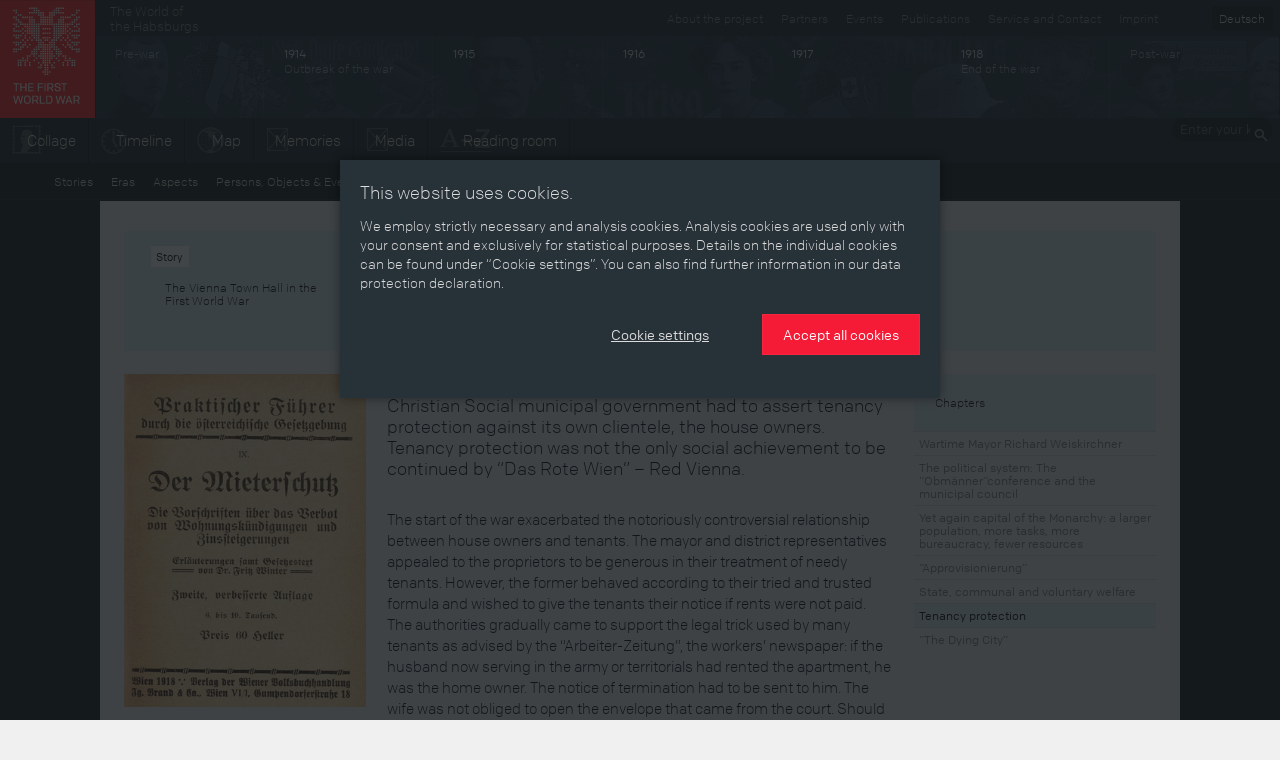

--- FILE ---
content_type: text/html; charset=utf-8
request_url: https://ww1.habsburger.net/en/chapters/tenancy-protection
body_size: 10364
content:
<!DOCTYPE html>
<html lang="en">
<head>
  <meta charset="utf-8">
  <meta name="apple-mobile-web-app-capable" content="yes">
  <meta name="apple-mobile-web-app-status-bar-style" content="black-translucent">
  <meta name="viewport" content="width=device-width, initial-scale=1">
  <link rel="image_src" href="" />
  <meta charset="utf-8" />
<meta name="viewport" content="width=device-width" />
<meta http-equiv="ImageToolbar" content="false" />
<meta name="description" content="Astonishing but imperative as a consequence of the war: the Christian Social municipal government had to assert tenancy protection against its own clientele, the house owners. Tenancy protection was not the only social achievement to be continued by “Das Rote Wien” – Red Vienna." />
<meta name="generator" content="Drupal 7 (http://drupal.org)" />
<link rel="canonical" href="https://ww1.habsburger.net/en/chapters/tenancy-protection" />
<link rel="shortlink" href="https://ww1.habsburger.net/en/node/6526" />
<meta property="og:site_name" content="Der Erste Weltkrieg" />
<meta property="og:type" content="article" />
<meta property="og:url" content="https://ww1.habsburger.net/en/chapters/tenancy-protection" />
<meta property="og:title" content="Tenancy protection" />
<meta property="og:description" content="Astonishing but imperative as a consequence of the war: the Christian Social municipal government had to assert tenancy protection against its own clientele, the house owners. Tenancy protection was not the only social achievement to be continued by “Das Rote Wien” – Red Vienna." />
<meta property="og:updated_time" content="2014-08-17T16:49:01+02:00" />
<meta property="article:published_time" content="2014-05-28T21:30:06+02:00" />
<meta property="article:modified_time" content="2014-08-17T16:49:01+02:00" />
<meta name="dcterms.title" content="Tenancy protection" />
<meta name="dcterms.creator" content="Karin Kaltenbrunner" />
<meta name="dcterms.description" content="Astonishing but imperative as a consequence of the war: the Christian Social municipal government had to assert tenancy protection against its own clientele, the house owners. Tenancy protection was not the only social achievement to be continued by “Das Rote Wien” – Red Vienna." />
<meta name="dcterms.date" content="2014-05-28T21:30+02:00" />
<meta name="dcterms.type" content="Text" />
<meta name="dcterms.format" content="text/html" />
<meta name="dcterms.identifier" content="https://ww1.habsburger.net/en/chapters/tenancy-protection" />
<meta name="dcterms.language" content="en" />
  <title>Tenancy protection | Der Erste Weltkrieg</title>
  <link type="text/css" rel="stylesheet" href="https://ww1.habsburger.net/files/css/css_Q8bk26IpUQB1iiHLZDY1EsPZWYSilSLashJtLsCuXJA.css" media="all" />
<link type="text/css" rel="stylesheet" href="https://ww1.habsburger.net/files/css/css_zQD8wpm8c7JhsYsi76vg7quvIQJ5Ir21QEuBKpPFGiY.css" media="all" />
<link type="text/css" rel="stylesheet" href="https://ww1.habsburger.net/sites/all/themes/zurb-foundation/css/apps.css?rwvge3" media="all" />
  <script type="text/javascript" src="//ajax.googleapis.com/ajax/libs/jquery/1.7.2/jquery.min.js"></script>
<script type="text/javascript">
<!--//--><![CDATA[//><!--
window.jQuery || document.write("<script src='/sites/all/modules/jquery_update/replace/jquery/1.7/jquery.min.js'>\x3C/script>")
//--><!]]>
</script>
<script type="text/javascript" src="https://ww1.habsburger.net/files/js/js_38VWQ3jjQx0wRFj7gkntZr077GgJoGn5nv3v05IeLLo.js"></script>
<script type="text/javascript">
<!--//--><![CDATA[//><!--
var NID = 6526
//--><!]]>
</script>
<script type="text/javascript" src="https://ww1.habsburger.net/files/js/js_c1EhWcS5pv48ywVdZk715HLOw4_DTL5PSsnv0ouIjsM.js"></script>
<script type="text/javascript" src="https://ww1.habsburger.net/files/js/js_Zel2aV9T9vHoBj2Vvoz0eGpq677DyW27_xwPqj8IMQA.js"></script>
<script type="text/javascript">
<!--//--><![CDATA[//><!--
jQuery.extend(Drupal.settings, {"basePath":"\/","pathPrefix":"en\/","ajaxPageState":{"theme":"zurb_foundation","theme_token":"0IxsFyz46_TRpwnQirrZqVFVNuax6LNy2lQX1njVElE","js":{"sites\/all\/themes\/zurb-foundation\/javascripts\/imagesloaded.pkgd.min.js":1,"sites\/all\/themes\/zurb-foundation\/javascripts\/jquery.lazyload.min.js":1,"sites\/all\/themes\/zurb-foundation\/javascripts\/foundation.min.js":1,"sites\/all\/themes\/zurb-foundation\/javascripts\/zoomable.js":1,"sites\/all\/themes\/zurb-foundation\/javascripts\/zoom.js":1,"sites\/all\/themes\/zurb-foundation\/javascripts\/app.js":1,"sites\/all\/themes\/zurb-foundation\/javascripts\/gdpr-cookies.js":1,"\/\/ajax.googleapis.com\/ajax\/libs\/jquery\/1.7.2\/jquery.min.js":1,"0":1,"misc\/jquery-extend-3.4.0.js":1,"misc\/jquery-html-prefilter-3.5.0-backport.js":1,"misc\/jquery.once.js":1,"misc\/drupal.js":1,"1":1,"sites\/all\/modules\/video\/js\/video.js":1,"sites\/all\/themes\/zurb-foundation\/javascripts\/waterfall.js":1,"sites\/all\/themes\/zurb-foundation\/javascripts\/vendor\/custom.modernizr.js":1,"sites\/all\/themes\/zurb-foundation\/javascripts\/vendor\/jquery.cookie.js":1,"sites\/all\/themes\/zurb-foundation\/javascripts\/vendor\/placeholder.js":1},"css":{"sites\/all\/modules\/date\/date_api\/date.css":1,"sites\/all\/modules\/itweak_upload\/itweak_upload.css":1,"sites\/all\/modules\/views\/css\/views.css":1,"sites\/all\/modules\/ckeditor\/css\/ckeditor.css":1,"sites\/all\/modules\/ctools\/css\/ctools.css":1,"sites\/all\/modules\/video\/css\/video.css":1,"sites\/all\/modules\/biblio\/biblio.css":1,"sites\/all\/themes\/zurb-foundation\/css\/normalize.css":1,"sites\/all\/themes\/zurb-foundation\/css\/apps.css":1}},"urlIsAjaxTrusted":{"\/en\/autorinnen\/martin-mutschlechner?page=4":true}});
//--><!]]>
</script>
  <!-- HTML5 element support for IE6-8 -->
  <!--[if lt IE 9]>
    <script src="http://html5shiv.googlecode.com/svn/trunk/html5.js"></script>
  <![endif]-->
  <script type="text/javascript" src="//use.typekit.net/gej5xus.js"></script>
  <script type="text/javascript">try{Typekit.load();}catch(e){}</script>
</head>
<body class="html not-front not-logged-in no-sidebars page-node page-node- page-node-6526 node-type-kapitel i18n-en lang-en section-chapters section-node-view user-0" >
    
<div id="page">

  
<header class="v1 top-bar" id="main-header">
  <div class="row-table">
    <div class="col first">
      <div id="site-name">
                <a class="brand" href="/en" title="Home">
          <img src="/files/ewk_logo_en_fin.png" alt="Home" width="95" height="118"/>
        </a>
        
      </div>
    </div>
    <div class="col second hide-for-small">
      <ul class="language-switcher-locale-url"><li class="de first"><a href="/de/kapitel/der-mieterschutz" class="language-link" xml:lang="de" title="Der Mieterschutz">Deutsch</a></li>
<li class="en last active"><a href="/en/chapters/tenancy-protection" class="language-link active" xml:lang="en" title="Tenancy protection">English</a></li>
</ul>      <div class="menu-v1">
      <ul class="meta menu right" id="meta-menu"><li class="first leaf"><a href="/en/service-and-contact" title="">Service and Contact</a></li><li class="last leaf"><a href="/en/legal-notice" title="">Imprint</a></li></ul>
      <a href="http://habsburger.net" rel="no-follow" id="metahome" class="left hide-for-medium hide-for-small">
        The World of<br>the Habsburgs        </a>
        <h2 class="element-invisible">Secondary menu</h2><ul id="secondary-menu" class="secondary menu right hide-for-medium clearfix"><li class="menu-1646 first"><a href="/en/about-project" title="">About the project</a></li>
<li class="menu-2176"><a href="/en/partners">Partners</a></li>
<li class="menu-2174"><a href="/en/events">Events</a></li>
<li class="menu-2172 last"><a href="/en/publications">Publications</a></li>
</ul>
        </div>

      
      <!-- START HEADER TIMELINE -->
 <div id="header-timeline">
  <!--<div class="period p-0" data-date="0" style="background:#1d2429">
    <div class="title">Die Welt der Habsburger</div>
  </div>-->
  <div class="period p-1913" data-date="1913">
    <div class="title">Pre-war</div>
  </div>
  <div class="period p-1914" data-date="1914">
    <div class="title"><b>1914</b><br>Outbreak of the war</div>
  </div>
  <div class="period p-1915" data-date="1915">
    <div class="title"><b>1915</b></div>
  </div>
  <div class="period p-1916" data-date="1916">
    <div class="title"><b>1916</b></div>
  </div>
  <div class="period p-1917" data-date="1917">
    <div class="title"><b>1917</b></div>
  </div>
  <div class="period p-1918" data-date="1918">
    <div class="title"><b>1918</b><br>End of the war</div>
  </div>
  <div class="period p-1919" data-date="1919">
    <div class="title">Post-war</div>
  </div>
  <!--<div class="period p-0" data-date="0">
    
        <ul class="language-switcher-locale-url"><li class="de first"><a href="/de/kapitel/der-mieterschutz" class="language-link" xml:lang="de" title="Der Mieterschutz">Deutsch</a></li>
<li class="en last active"><a href="/en/chapters/tenancy-protection" class="language-link active" xml:lang="en" title="Tenancy protection">English</a></li>
</ul>    
  </div>-->
</div>      <div class="menu-v2">
        <div class="left">
          <ul class="links main menu nav inline-list clearfix" id="main-menu"><li class="first leaf"><a href="/en/collage" class="icon icon-zeitbild">Collage</a></li><li class="leaf"><a href="/en/timeline" class="icon icon-timeline">Timeline</a></li><li class="leaf"><a href="/en/map" class="icon icon-map">Map</a></li><li class="leaf"><a href="/en/memories" class="icon icon-memories">Memories</a></li><li class="leaf"><a href="/en/media" class="icon icon-media">Media</a></li><li class="last leaf"><a href="/en/stories" class="icon icon-text">Reading room</a></li></ul>        </div>
        <div class="right hide-for-small">
                      <div class="region region-navigation">
    <section id="block-search-api-page-suche" class="block block-search-api-page block-search-api-page-suche">

      
  <form action="/en/autorinnen/martin-mutschlechner?page=4" method="post" id="search-api-page-search-form-suche" accept-charset="UTF-8"><div><div class="form-item form-type-textfield form-item-keys-1">
  <label class="element-invisible" for="edit-keys-1">Enter your keywords </label>
 <input placeholder="Enter your keywords" type="text" id="edit-keys-1" name="keys_1" value="" size="15" maxlength="128" class="form-text" />
</div>
<input type="hidden" name="id" value="1" />
<input type="submit" id="edit-submit-1" name="op" value="Search" class="form-submit" /><input type="hidden" name="form_build_id" value="form-lmgr6OQzUXicJodKPtWmPWvO8eBbrgIKxEMsYmexzq4" />
<input type="hidden" name="form_id" value="search_api_page_search_form_suche" />
</div></form>  
</section> <!-- /.block -->
  </div>
            
        </div>
      </div>
    </div>
  </div>
  <div class="row-table menu-v1">
    <div class="left">
        <ul class="links main menu nav inline-list clearfix" id="main-menu"><li class="first leaf"><a href="/en/collage" class="icon icon-zeitbild">Collage</a></li><li class="leaf"><a href="/en/timeline" class="icon icon-timeline">Timeline</a></li><li class="leaf"><a href="/en/map" class="icon icon-map">Map</a></li><li class="leaf"><a href="/en/memories" class="icon icon-memories">Memories</a></li><li class="leaf"><a href="/en/media" class="icon icon-media">Media</a></li><li class="last leaf"><a href="/en/stories" class="icon icon-text">Reading room</a></li></ul>      </div>
    <div class="right hide-for-small">
                      <div class="region region-navigation">
      <div class="region region-navigation">
    <section id="block-search-api-page-suche" class="block block-search-api-page block-search-api-page-suche">

      
  <form action="/en/autorinnen/martin-mutschlechner?page=4" method="post" id="search-api-page-search-form-suche" accept-charset="UTF-8"><div><div class="form-item form-type-textfield form-item-keys-1">
  <label class="element-invisible" for="edit-keys-1">Enter your keywords </label>
 <input placeholder="Enter your keywords" type="text" id="edit-keys-1" name="keys_1" value="" size="15" maxlength="128" class="form-text" />
</div>
<input type="hidden" name="id" value="1" />
<input type="submit" id="edit-submit-1" name="op" value="Search" class="form-submit" /><input type="hidden" name="form_build_id" value="form-lmgr6OQzUXicJodKPtWmPWvO8eBbrgIKxEMsYmexzq4" />
<input type="hidden" name="form_id" value="search_api_page_search_form_suche" />
</div></form>  
</section> <!-- /.block -->
  </div>
  </div>
            
      </div>
    
  </div>

  <div class="row-table">
      <ul class="content menu" id="content-menu"><li class="first leaf"><a href="/en/stories">Stories</a></li><li class="leaf"><a href="/en/eras">Eras</a></li><li class="leaf"><a href="/en/aspects">Aspects</a></li><li class="leaf"><a href="/en/persons-objects-events">Persons, Objects &amp; Events</a></li><li class="last leaf"><a href="/en/developments">Developments</a></li></ul>  </div>
</header>






<main class="row l-main">
  
  <div id="main" class="columns large-12">
                    <a id="main-content"></a>
    
                        

      <div class="region region-content">
    <article id="node-6526" class="node node-kapitel view-mode-full clearfix" about="/en/chapters/tenancy-protection" typeof="sioc:Item foaf:Document">

  
  <header>
  <div class="row">
    <div class="medium-3 columns">
      <div class="view view-themenkapitel view-id-themenkapitel view-display-id-block_1 view-dom-id-a7f23a5da973a2f67946f8676cf61bfd">
        
  
  
      <div class="view-content">
      <div class="item-list">    <ul class="side-nav">          <li class="">  
          <h4><span class="label">Story</span>&nbsp;<a href="/en/stories/vienna-town-hall-first-world-war">The Vienna Town Hall in the First World War</a></h4>  </li>
      </ul></div>    </div>
  
  
  
  
  
  
</div>    </div>
    <div class="medium-6 columns">
       <h1 class="page-header"  class="node-title">Tenancy protection</h1>
    </div>
    <div class="medium-3 columns">
    </div>
  </div>
  </header>

  
<div class="row">
<div class="medium-3 columns">
<div class="image">
<div class="view view-gallerie view-id-gallerie view-display-id-block_2 view-dom-id-2b471700db53d31b4dc13f1ed2a6d78a">
        
  
  
      <div class="view-content">
        <div >
  	<div class="views-row-inner">
    	  
  <div class="orbit-caption">        <figure id="node-4782">
<a href="/en/media/title-page-brochure-tenant-protection-published-vienna-1918" title="Title page of the brochure “Tenant protection” published in Vienna, 1918"><img typeof="foaf:Image" src="https://ww1.habsburger.net/files/styles/medium/public/originale/abb.12_bild_2871.jpg?itok=2veHEhxn" width="320" height="440" /></a> 
 
<figcaption>
<p><a href="/en/media/title-page-brochure-tenant-protection-published-vienna-1918">Title page of the brochure “Tenant protection” published in Vienna, 1918</a><br><small><i>Copyright:</i> <a href="/en/copyrights/wienbibliothek-im-rathaus">Wienbibliothek im Rathaus</a><br>
<i>Partner:</i> <a href="/en/partners/wienbibliothek-im-rathaus-vienna-library-city-hall">Wienbibliothek im Rathaus – Vienna Library in the City Hall</a> </small>
</p>
</figcaption>
</figure>  </div>	</div>
  </div>
    </div>
  
  
  
  
  
  
</div><div class="view view-gallerie view-id-gallerie view-display-id-block_1 view-dom-id-e0a5d1346e5d74caf27de843f6e0439d">
        
  
  
      <div class="view-content">
      <div class="item-list">    <ul class="medium-block-grid-2">          <li class="">  
          <figure id="node-4336">
<a href="/en/media/house-owners-and-tenants-official-poster-call-mayor-weiskirchner-1914" title="“House owners and tenants”, official poster with a call by Mayor Weiskirchner, 1914"><img typeof="foaf:Image" src="https://ww1.habsburger.net/files/styles/thumbnail/public/originale/abb.13_objekt_384.jpg?itok=zLkYLB1d" width="106" height="160" alt="" /></a> 

<figcaption>
<p><a href="/en/media/house-owners-and-tenants-official-poster-call-mayor-weiskirchner-1914">“House owners and tenants”, official poster with a call by Mayor Weiskirchner, 1914</a><br><small><i>Copyright:</i> <a href="/en/copyrights/wienbibliothek-im-rathaus">Wienbibliothek im Rathaus</a><br>
<i>Partner:</i> <a href="/en/partners/wienbibliothek-im-rathaus-vienna-library-city-hall">Wienbibliothek im Rathaus – Vienna Library in the City Hall</a> </small>
</p>
</figcaption>
</figure>  </li>
      </ul></div>    </div>
  
  
  
  
  
  
</div></div>
</div>
<div class="medium-6 columns">

  
    
    <div class="content">
  <div class='lead'><p>
	Astonishing but imperative as a consequence of the war: the Christian Social municipal government had to assert tenancy protection against its own clientele, the house owners. Tenancy protection was not the only social achievement to be continued by “Das Rote Wien” – Red Vienna.</p>
</div><div class="body field"><p>
	The start of the war exacerbated the notoriously controversial relationship between house owners and tenants. The mayor and district representatives appealed to the proprietors to be generous in their treatment of needy tenants. However, the former behaved according to their tried and trusted formula and wished to give the tenants their notice if rents were not paid. The authorities gradually came to support the legal trick used by many tenants as advised by the “Arbeiter-Zeitung”, the workers’ newspaper: if the husband now serving in the army or territorials had rented the apartment, he was the home owner. The notice of termination had to be sent to him. The wife was not obliged to open the envelope that came from the court. Should the notice be delivered to her she could go to the local district court of law, appeal against it, and inform that her husband was the tenant; what counted was the information on the registration form. The court could commission a trustee for the absent tenant or interrupt proceedings until the husband returned.</p>
<p>
	To ameliorate this conflict, the provided maintenance contributions for women and families of the enlisted soldiers accounted the rent of the home separately, but only to around 50 – 60 percent of the full rent. If due rent was not paid, house proprietors gained deductions in real estate tax from the Ministry of Finance. Interventions by the strongly frequented communal housing welfare department was also effective in helping the needy and unemployed. Despite this, many court proceedings remained pending in which house owners had brought a charge for non-payment of rent. Jurisdiction and also the supreme court usually decided on the side of the tenant. Eviction stopped almost completely. The number of notices of termination dropped to around a third of the pre-war statistic.</p>
<p>
	Mobilisation caused homes to become free, and empty properties multiplied, however, the influx of refugees, the prospering war industry and the proliferation of bureaucracy drastically decreased the number of available homes. The galloping increase in the cost of living which also affected rents triggered a debate about rent prices. The Social Democrats were by no means the only faction to demand a freeze in rents and a fixing of them by the authorities in order to combat growing impoverishment. At the same time the authorities wanted to take legal action to force the compulsory renting of empty properties. And it was becoming more and more difficult to move house because the prices for removal services with a vehicle were exploding, and ultimately it became impossible even to organise a horse and wagon. The old system of frequent “flitting” collapsed before the people’s very eyes.</p>
<p>
	On 8 December 1916, a separate housing office was set up by the Vienna Corporation. The first of a series of tenancy protection regulations was issued on 28 January 1917, retro-active to 1 January 1917. Rents were frozen. Starting in October 1918, a separate department of the “war usury office” dealt with illegal practices in housing. In late October 1918 the ordinance was issued announcing the unlimited validity of tenancy protection. What had started as an emergency action in the war and limited to wartime was codified in the tenancy protection regulations of 1922 with the introduction of so-called peace rent prices. And even the council housing scheme of “Das Rote Wien” was anticipated in announcements by Mayor Weiskirchner.</p>
<p>
	Translation: Abigail Prohaska</p>
</div><div class="field field-name-field-autorin field-type-taxonomy-term-reference field-label-hidden field-wrapper clearfix"><ul class="links inline-list"><li class="taxonomy-term-reference-0" class="field-item even"><a href="/en/autorinnen/alfred-pfoser" typeof="skos:Concept" property="rdfs:label skos:prefLabel">Alfred Pfoser</a></li></ul></div><div class="field field-name-field-bibliografie field-type-text-long field-label-above field-wrapper"><div  class="field-label">Bibliografie&nbsp;</div><p>
	Pfoser, Alfred/Weigl, Andreas: Wohnverhältnisse und Mieterschutz, in: Pfoser, Alfred/Weigl, Andreas (Hrsg.): Im Epizentrum des Zusammenbruchs. Wien im Ersten Weltkrieg, Wien 2013, 462-469</p>
</div>  </div>

  </div>
  <div class="medium-3 columns">

          
      <div class="view view-themenkapitel view-id-themenkapitel view-display-id-block view-dom-id-56867f7e232b42d9efdfbb31bfcec954">
        
  
  
      <div class="view-content">
      <div class="item-list">    <ul class="side-nav">          <li class="">  
          <h4><a href="/en/chapters/tenancy-protection">Chapters</a></h4>    
          <div class="chapter-nav"><div class="item-list"><ul><li class="first"><a href="/en/chapters/wartime-mayor-richard-weiskirchner">Wartime Mayor Richard Weiskirchner</a></li>
<li><a href="/en/chapters/political-system-obmaennerconference-and-municipal-council">The political system: The “Obmänner”conference and the municipal council</a></li>
<li><a href="/en/chapters/yet-again-capital-monarchy-larger-population-more-tasks-more-bureaucracy-fewer-resources">Yet again capital of the Monarchy: a larger population, more tasks, more bureaucracy, fewer resources</a></li>
<li><a href="/en/chapters/approvisionierung">“Approvisionierung”</a></li>
<li><a href="/en/chapters/state-communal-and-voluntary-welfare">State, communal and voluntary welfare</a></li>
<li><a href="/en/chapters/tenancy-protection" class="active">Tenancy protection</a></li>
<li class="last"><a href="/en/chapters/dying-city">“The Dying City”</a></li>
</ul></div></div>  </li>
      </ul></div>    </div>
  
  
  
  
  
  
</div>  </div>
      <!-- COL -->
  
<!-- ROW -->
</div>


    


</article> <!-- /.node -->
  </div>
  <div class="region region-content-bottom">
    <section id="block-block-1" class="block block-block block-block-1">

      
  <div class="row">
      <div class="medium-12 columns">
<h2 class="block-title">Contents related to this chapter</h2>
      </div>
      <div class="medium-3 columns">
        <div class="view view-references view-id-references view-display-id-block_1 teaser-grid view-dom-id-0609e1d6727d3006740ad7bd4cc96f52">
            <div class="view-header">
      <h4>Aspects</h4>    </div>
  
  
  
      <div class="view-content">
      <div class="item-list">    <ul class="no-bullet">          <li class=""><article id="node-5297" class="node node-topic node-teaser clearfix" about="/en/aspects/society-war" typeof="sioc:Item foaf:Document">

  
        <span class="label">
        Aspect      </span>

    <div class="view view-node-teaserimage view-id-node_teaserimage view-display-id-block_2 view-dom-id-9eabcbb9bd2f95c227232aa774f62195">
        
  
  
      <div class="view-content">
        <div >
  	<div class="views-row-inner">
    	  
          <div class="image"><a href="/en/aspects/society-war"><img typeof="foaf:Image" src="https://ww1.habsburger.net/files/styles/medium/public/teaserbilder/bild_2860_teaser.jpg?itok=F1tJLREX" width="345" height="440" alt="" /></a></div>  	</div>
  </div>
    </div>
  
  
  
  
  
  
</div>
    <header>
	      	<h2 class="node-title"><a href="/en/aspects/society-war">Society at war</a></h2>
    
    
  </header>
  <div class="content main">
  <div class="body text-secondary"><p></p></div>  </div>


</article> <!-- /.node -->
</li>
      </ul></div>    </div>
  
  
  
  
  
  
</div>        </div>
        <div class="medium-6 columns">
        <div class="view view-references view-id-references view-display-id-block teaser-grid view-dom-id-92ee2a1d188bcd262acab36955ac6975">
            <div class="view-header">
      <h4>Persons, Objects &amp; Events</h4>    </div>
  
  
  
      <div class="view-content">
      <div class="item-list">    <ul class="medium-block-grid-2">          <li class=""><article id="node-5443" class="node node-object node-teaser clearfix" about="/en/persons-objects-events/flight-and-deportation" typeof="sioc:Item foaf:Document">



  
        <span class="label">
        Object      </span>
  
<div class="view view-node-teaserimage view-id-node_teaserimage view-display-id-block_2 view-dom-id-530bff249cf222dbeafa1b6132ee3518">
        
  
  
      <div class="view-content">
        <div >
  	<div class="views-row-inner">
    	  
          <div class="image"><a href="/en/persons-objects-events/flight-and-deportation"><img typeof="foaf:Image" src="https://ww1.habsburger.net/files/styles/medium/public/teaserbilder/s_38_teaser_0.jpg?itok=p3Kecgcj" width="345" height="440" alt="" /></a></div>  	</div>
  </div>
    </div>
  
  
  
  
  
  
</div>  <header>
	      	<h2 class="node-title"><a href="/en/persons-objects-events/flight-and-deportation">Flight and deportation</a></h2>
    
    
  </header>
  <div class="content main">
  <div class="body text-secondary"><p>
	Millions of people fled during the war from the fighting and the marauding soldiers. The situation was particularly dramatic in ethnically heterogeneous regions on the eastern front. Apart from the invaders, local soldiers also attacked minorities. Hundreds of thousands of civilians were deported far away from the front and behind the lines, in some cases because they were seen as untrustworthy “internal enemies” and in others to exploit them as forced labourers.</p>
</div>   
  
  </div>


</article> <!-- /.node -->
</li>
      </ul></div>    </div>
  
  
  
  
  
  
</div>        </div>
        <div class="medium-3 columns">
        <div class="view view-references view-id-references view-display-id-block_2 teaser-grid view-dom-id-46b5a93e155221e216d57d7e3b370180">
            <div class="view-header">
      <h4>Developments</h4>    </div>
  
  
  
      <div class="view-content">
      <div class="item-list">    <ul class="no-bullet">          <li class=""><article id="node-5437" class="node node-entwicklung node-teaser clearfix" about="/en/developments/christian-socialists" typeof="sioc:Item foaf:Document">



  
        <span class="label">
        Development      </span>
  
<div class="view view-node-teaserimage view-id-node_teaserimage view-display-id-block_2 view-dom-id-2ac6bae11fc45935ecac1b6d2ef0ad64">
        
  
  
      <div class="view-content">
        <div >
  	<div class="views-row-inner">
    	  
          <div class="image"><a href="/en/developments/christian-socialists"><img typeof="foaf:Image" src="https://ww1.habsburger.net/files/styles/medium/public/teaserbilder/p_1055_teaser_0.jpg?itok=kEWtT-Y4" width="345" height="440" alt="" /></a></div>  	</div>
  </div>
    </div>
  
  
  
  
  
  
</div>  <header>
	      	<h2 class="node-title"><a href="/en/developments/christian-socialists">The Christian Socialists</a></h2>
    
    
  </header>
  <div class="content main">
  <div class="body text-secondary"><p></p></div>   
  
  </div>


</article> <!-- /.node -->
</li>
          <li class=""><article id="node-5434" class="node node-entwicklung node-teaser clearfix" about="/en/developments/social-democrats" typeof="sioc:Item foaf:Document">



  
        <span class="label">
        Development      </span>
  
<div class="view view-node-teaserimage view-id-node_teaserimage view-display-id-block_2 view-dom-id-3bf725f9ef269b1437b9afec2d861734">
        
  
  
      <div class="view-content">
        <div >
  	<div class="views-row-inner">
    	  
          <div class="image"><a href="/en/developments/social-democrats"><img typeof="foaf:Image" src="https://ww1.habsburger.net/files/styles/medium/public/teaserbilder/hmw_057418_teaserl_0.jpg?itok=lF2Q8MUp" width="345" height="440" alt="" /></a></div>  	</div>
  </div>
    </div>
  
  
  
  
  
  
</div>  <header>
	      	<h2 class="node-title"><a href="/en/developments/social-democrats">The Social Democrats</a></h2>
    
    
  </header>
  <div class="content main">
  <div class="body text-secondary"><p></p></div>   
  
  </div>


</article> <!-- /.node -->
</li>
          <li class=""><article id="node-5345" class="node node-entwicklung node-teaser clearfix" about="/en/developments/daily-life-home-front" typeof="sioc:Item foaf:Document">



  
        <span class="label">
        Development      </span>
  
<div class="view view-node-teaserimage view-id-node_teaserimage view-display-id-block_2 view-dom-id-49dd5a222f2cac780d5e437360cfb7e6">
        
  
  
      <div class="view-content">
        <div >
  	<div class="views-row-inner">
    	  
          <div class="image"><a href="/en/developments/daily-life-home-front"><img typeof="foaf:Image" src="https://ww1.habsburger.net/files/styles/medium/public/teaserbilder/s_409_teaser.jpg?itok=-LdxLMZ8" width="345" height="440" alt="" /></a></div>  	</div>
  </div>
    </div>
  
  
  
  
  
  
</div>  <header>
	      	<h2 class="node-title"><a href="/en/developments/daily-life-home-front">Daily life on the (home) front</a></h2>
    
    
  </header>
  <div class="content main">
  <div class="body text-secondary"><p>
	How was daily life at home and on the front between 1914 and 1918? Was the life of a middle-class woman similar to that of a worker? Did officers experience warfare in the same way as other ranks? Or were the experiences of the population at home and the soldiers at the front too individual and diverse for generalisations?</p>
</div>   
  
  </div>


</article> <!-- /.node -->
</li>
      </ul></div>    </div>
  
  
  
  
  
  
</div>        </div>        
</div>
<div class="row">
<div class="medium-12 columns">
<div class="view view-references view-id-references view-display-id-block_3 teaser-grid view-dom-id-db58b016e67df61f3f514a47552bace6">
            <div class="view-header">
      <h4>Memories</h4>    </div>
  
  
  
      <div class="view-content">
      <div class="item-list">    <ul class="medium-block-grid-4">          <li class=""><article id="node-6356" class="node node-dokument node-teaser clearfix" about="/en/memories/kriegs-stammbuch-der-stadt-wien-war-family-register-city-vienna-contemporary-publication" typeof="sioc:Item foaf:Document">

  
  <div class="view view-node-teaserimage view-id-node_teaserimage view-display-id-block_1 view-dom-id-084114837a69bf1b9cbc00222c407118">
        
  
  
      <div class="view-content">
        <div >
  	<div class="views-row-inner">
    	  
  <div class="views-field views-field-field-teaserbild-1">        <div class="field-content"><a href="/en/memories/kriegs-stammbuch-der-stadt-wien-war-family-register-city-vienna-contemporary-publication"><img typeof="foaf:Image" src="https://ww1.habsburger.net/files/styles/teaser_cut_quer/public/teaser/24_4_rohringer_herta_kriegsstammbuch_teaser.jpg?itok=wmx8BgXy" width="360" height="240" alt="" /></a></div>  </div>	</div>
  </div>
    </div>
  
  
  
  
  
  
</div>      <span class="label">
        Memento      </span>
    <header>
	      	<h2 class="node-title"><a href="/en/memories/kriegs-stammbuch-der-stadt-wien-war-family-register-city-vienna-contemporary-publication">“Kriegs Stammbuch der Stadt Wien” (War Family Register of the City of Vienna), contemporary publication </a></h2>    	 
    
    
  </header>
  <div class="content">
    </div>


</article> <!-- /.node -->
</li>
      </ul></div>    </div>
  
  
  
  
  
  
</div></div>
</div>  
</section> <!-- /.block -->
  </div>

      </div>
  
  
  
</main>



<footer id="page-footer">

  <div class="row">

          <div id="footer-first" class="medium-3 columns">
        <span class="label dark">Index</span>
          <div class="region region-footer-first">
    <section id="block-menu-block-1" class="block block-menu-block block-menu-block-1">

      
  <div class="menu-block-wrapper menu-block-1 menu-name-menu-content parent-mlid-0 menu-level-1">
  <ul class="menu nav"><li class="first leaf menu-mlid-2160"><a href="/en/stories">Stories</a></li>
<li class="leaf menu-mlid-2164"><a href="/en/eras">Eras</a></li>
<li class="leaf menu-mlid-2162"><a href="/en/aspects">Aspects</a></li>
<li class="leaf menu-mlid-2166"><a href="/en/persons-objects-events">Persons, Objects &amp; Events</a></li>
<li class="last leaf menu-mlid-2168"><a href="/en/developments">Developments</a></li>
</ul></div>
  
</section> <!-- /.block -->
  </div>
      </div>
              
        <div id="footer-middle" class="medium-3 columns">
        <span class="label dark">The project</span>
          <div class="region region-footer-middle-left">
    <section id="block-menu-block-6" class="block block-menu-block block-menu-block-6">

      
  <div class="menu-block-wrapper menu-block-6 menu-name-book-toc-72 parent-mlid-0 menu-level-1">
  <ul class="menu nav"><li class="first last expanded menu-mlid-2252"><a href="/en/about-project">About the Project</a><ul class="menu"><li class="first leaf menu-mlid-2253"><a href="/en/virtual-exhibition">A virtual exhibition </a></li>
<li class="leaf menu-mlid-2254"><a href="/en/about-memories">About  „Memories“ </a></li>
<li class="leaf menu-mlid-2256"><a href="/en/facts-figures">Facts &amp; Figures</a></li>
<li class="leaf menu-mlid-2255"><a href="/en/team">Team</a></li>
<li class="last leaf menu-mlid-2337"><a href="/en/awards">Awards</a></li>
</ul></li>
</ul></div>
  
</section> <!-- /.block -->
  </div>
      </div>
              
      <div id="footer-last" class="medium-3 columns">
        <span class="label dark">Service & Contact</span>
          <div class="region region-footer-middle-right">
    <section id="block-menu-block-5" class="block block-menu-block block-menu-block-5">

      
  <div class="menu-block-wrapper menu-block-5 menu-name-book-toc-74 parent-mlid-0 menu-level-1">
  <ul class="menu nav"><li class="first last expanded menu-mlid-2249"><a href="/en/service-and-contact">Service and Contact</a><ul class="menu"><li class="first leaf menu-mlid-2397"><a href="/en/data-privacy-policy">Data Privacy Policy</a></li>
<li class="leaf menu-mlid-2250"><a href="/en/legal-notice">Legal Notice</a></li>
<li class="last leaf menu-mlid-2251"><a href="/en/press">Press</a></li>
</ul></li>
</ul></div>
  
</section> <!-- /.block -->
  </div>
      </div>
                <div id="footer-last" class="medium-3 columns">
        <span class="label dark">Special pages</span>
          <div class="region region-footer-last">
    <section id="block-menu-block-3" class="block block-menu-block block-menu-block-3">

      
  <div class="menu-block-wrapper menu-block-3 menu-name-menu-special parent-mlid-0 menu-level-1">
  <ul class="menu nav"><li class="first leaf menu-mlid-2259"><a href="/en/memories">Memories</a></li>
<li class="last leaf menu-mlid-2260"><a href="/en/war-and-film">War and film</a></li>
</ul></div>
  
</section> <!-- /.block -->
  </div>
      </div>
      </div>
    <div class="row">
      <div class="large-12 columns">
        &copy; 2026 Schloß Schönbrunn Kultur- und Betriebsges.m.b.H., Wien / Informationen gemäß §5 ECG, §14 UGB u. §25 MedienG      </div>
    </div>

  </footer>
</div>


<div class="reveal-modal" data-reveal id="cookie-overlay" data-close-on-click="false"  role="dialog">
      <section id="cookie-page-1">
        <p class="h5">
          This website uses cookies.        </p>
        <p>
          We employ strictly necessary and analysis cookies. Analysis cookies are used only with your consent and exclusively for statistical purposes. Details on the individual cookies can be found under “Cookie settings”. You can also find further information in our data protection declaration.        </p>
        <div class="text-right buttons">
          <p>
            <button class="button link cookie-settings-show">
              Cookie settings            </button>
            <button class="button cookie-accept-all">
              Accept all cookies            </button>
          </p>
        </div>
      </section>
      <section id="cookie-page-2" class="hide" data-toggler=".hide">
        <form id="cookie-settings-form">
          <p class="h5">
            Cookie settings    
          </p>
          <p>
            Here you can view or change the cookie settings used on this domain.    
          </p>
          <section class="cookie-section">
            <div class="grid-x section-header">
              <div class="cell auto"><b>
                Strictly necessary cookies    
              </b></div>
              <div class="cell text-right shrink">
                <button class="icon-info">
                  <svg xmlns="http://www.w3.org/2000/svg" width="20" height="20" viewBox="0 0 20 20"><path d="M9.5 16A6.61 6.61 0 0 1 3 9.5 6.61 6.61 0 0 1 9.5 3 6.61 6.61 0 0 1 16 9.5 6.63 6.63 0 0 1 9.5 16zm0-14A7.5 7.5 0 1 0 17 9.5 7.5 7.5 0 0 0 9.5 2zm.5 6v4.08h1V13H8.07v-.92H9V9H8V8zM9 6h1v1H9z"/></svg>
                </button> 
                <div class="switch small radius">
                  <input class="switch-input" disabled checked="checked" id="cookie_necessary_setting" type="checkbox" name="cookie_necessary_setting">
                  <label class="switch-paddle" for="cookie_necessary_setting">
                    <span class="show-for-sr">Strictly necessary cookies</span>
                  </label>
                </div>
              </div>
            </div>
            <div class="grid-x section-body hide">
              <div class="cell">
                <p>
                  Cookies are a technical feature necessary for the basic functions of the website. You can block or delete these cookies in your browser settings, but in doing so you risk the danger of preventing several parts of the website from functioning properly. <br>The information contained in the cookies is not used to identify you personally. These cookies are never used for purposes other than specified here.    
                </p>
                <table id="cookie-neccessary-table">
                  <thead>
                    <th>
                      Name    
                    </th>
                    <th>
                      Purpose    
                    </th>
                    <th>
                      Expiration    
                    </th>
                    <th>
                      Type    
                    </th>
                  </thead>
                  <tbody>
                  </tbody>
                </table>
              </div>
            </div>
          </section>

          <section class="cookie-section">
            <div class="grid-x section-header">
              <div class="cell auto"><b>
                Analysis cookies    
              </b></div>
              <div class="cell text-right shrink">
                <button class="icon-info">
                  <svg xmlns="http://www.w3.org/2000/svg" width="20" height="20" viewBox="0 0 20 20"><path d="M9.5 16A6.61 6.61 0 0 1 3 9.5 6.61 6.61 0 0 1 9.5 3 6.61 6.61 0 0 1 16 9.5 6.63 6.63 0 0 1 9.5 16zm0-14A7.5 7.5 0 1 0 17 9.5 7.5 7.5 0 0 0 9.5 2zm.5 6v4.08h1V13H8.07v-.92H9V9H8V8zM9 6h1v1H9z"/></svg>
                </button> 
                <div class="switch small radius">
                  <input class="switch-input" id="cookie_analysis_setting" type="checkbox" name="cookie_analysis_setting">
                  <label class="switch-paddle" for="cookie_analysis_setting">
                    <span class="show-for-sr">Analysis cookies</span>
                  </label>
                </div>
              </div>
            </div>
            <div class="grid-x section-body hide">
              <div class="cell">
                <p>
                  We employ analysis cookies to continually improve and update our websites and services for you. The following analysis cookies are used only with your consent.    
                </p>
                <table id="cookie-analysis-table">
                 <thead>
                    <th>
                      Name    
                    </th>
                    <th>
                      Service    
                    </th>
                    <th>
                      Purpose    
                    </th>
                    <th>
                      Type and duration    
                    </th>
                  </thead>
                  <tbody>
                  </tbody>
                </table>
              </div>
            </div>
          </section>
          
          <div class="text-right buttons">
            <p>
              <button class="button link cookie-settings-save">
                Save settings    
              </button>
              <button class="button cookie-accept-all">
                Accept all cookies    
              </button>
            </p>
          </div>
        </form>
      </section>
  </div>  <script type="text/javascript" src="https://ww1.habsburger.net/files/js/js_dkIeJniH4WXkv4sKOeoyS5l7OCskiG2p4vT7v1jjQJs.js"></script>
<script type="text/javascript" src="https://ww1.habsburger.net/sites/all/themes/zurb-foundation/javascripts/gdpr-cookies.js?rwvge3"></script>
</body>
</html>


--- FILE ---
content_type: application/x-javascript
request_url: https://ww1.habsburger.net/files/js/js_dkIeJniH4WXkv4sKOeoyS5l7OCskiG2p4vT7v1jjQJs.js
body_size: 36480
content:
/*!
 * imagesLoaded PACKAGED v3.1.6
 * JavaScript is all like "You images are done yet or what?"
 * MIT License
 */

(function(){function e(){}function t(e,t){for(var n=e.length;n--;)if(e[n].listener===t)return n;return-1}function n(e){return function(){return this[e].apply(this,arguments)}}var i=e.prototype,r=this,o=r.EventEmitter;i.getListeners=function(e){var t,n,i=this._getEvents();if("object"==typeof e){t={};for(n in i)i.hasOwnProperty(n)&&e.test(n)&&(t[n]=i[n])}else t=i[e]||(i[e]=[]);return t},i.flattenListeners=function(e){var t,n=[];for(t=0;e.length>t;t+=1)n.push(e[t].listener);return n},i.getListenersAsObject=function(e){var t,n=this.getListeners(e);return n instanceof Array&&(t={},t[e]=n),t||n},i.addListener=function(e,n){var i,r=this.getListenersAsObject(e),o="object"==typeof n;for(i in r)r.hasOwnProperty(i)&&-1===t(r[i],n)&&r[i].push(o?n:{listener:n,once:!1});return this},i.on=n("addListener"),i.addOnceListener=function(e,t){return this.addListener(e,{listener:t,once:!0})},i.once=n("addOnceListener"),i.defineEvent=function(e){return this.getListeners(e),this},i.defineEvents=function(e){for(var t=0;e.length>t;t+=1)this.defineEvent(e[t]);return this},i.removeListener=function(e,n){var i,r,o=this.getListenersAsObject(e);for(r in o)o.hasOwnProperty(r)&&(i=t(o[r],n),-1!==i&&o[r].splice(i,1));return this},i.off=n("removeListener"),i.addListeners=function(e,t){return this.manipulateListeners(!1,e,t)},i.removeListeners=function(e,t){return this.manipulateListeners(!0,e,t)},i.manipulateListeners=function(e,t,n){var i,r,o=e?this.removeListener:this.addListener,s=e?this.removeListeners:this.addListeners;if("object"!=typeof t||t instanceof RegExp)for(i=n.length;i--;)o.call(this,t,n[i]);else for(i in t)t.hasOwnProperty(i)&&(r=t[i])&&("function"==typeof r?o.call(this,i,r):s.call(this,i,r));return this},i.removeEvent=function(e){var t,n=typeof e,i=this._getEvents();if("string"===n)delete i[e];else if("object"===n)for(t in i)i.hasOwnProperty(t)&&e.test(t)&&delete i[t];else delete this._events;return this},i.removeAllListeners=n("removeEvent"),i.emitEvent=function(e,t){var n,i,r,o,s=this.getListenersAsObject(e);for(r in s)if(s.hasOwnProperty(r))for(i=s[r].length;i--;)n=s[r][i],n.once===!0&&this.removeListener(e,n.listener),o=n.listener.apply(this,t||[]),o===this._getOnceReturnValue()&&this.removeListener(e,n.listener);return this},i.trigger=n("emitEvent"),i.emit=function(e){var t=Array.prototype.slice.call(arguments,1);return this.emitEvent(e,t)},i.setOnceReturnValue=function(e){return this._onceReturnValue=e,this},i._getOnceReturnValue=function(){return this.hasOwnProperty("_onceReturnValue")?this._onceReturnValue:!0},i._getEvents=function(){return this._events||(this._events={})},e.noConflict=function(){return r.EventEmitter=o,e},"function"==typeof define&&define.amd?define("eventEmitter/EventEmitter",[],function(){return e}):"object"==typeof module&&module.exports?module.exports=e:this.EventEmitter=e}).call(this),function(e){function t(t){var n=e.event;return n.target=n.target||n.srcElement||t,n}var n=document.documentElement,i=function(){};n.addEventListener?i=function(e,t,n){e.addEventListener(t,n,!1)}:n.attachEvent&&(i=function(e,n,i){e[n+i]=i.handleEvent?function(){var n=t(e);i.handleEvent.call(i,n)}:function(){var n=t(e);i.call(e,n)},e.attachEvent("on"+n,e[n+i])});var r=function(){};n.removeEventListener?r=function(e,t,n){e.removeEventListener(t,n,!1)}:n.detachEvent&&(r=function(e,t,n){e.detachEvent("on"+t,e[t+n]);try{delete e[t+n]}catch(i){e[t+n]=void 0}});var o={bind:i,unbind:r};"function"==typeof define&&define.amd?define("eventie/eventie",o):e.eventie=o}(this),function(e,t){"function"==typeof define&&define.amd?define(["eventEmitter/EventEmitter","eventie/eventie"],function(n,i){return t(e,n,i)}):"object"==typeof exports?module.exports=t(e,require("eventEmitter"),require("eventie")):e.imagesLoaded=t(e,e.EventEmitter,e.eventie)}(this,function(e,t,n){function i(e,t){for(var n in t)e[n]=t[n];return e}function r(e){return"[object Array]"===d.call(e)}function o(e){var t=[];if(r(e))t=e;else if("number"==typeof e.length)for(var n=0,i=e.length;i>n;n++)t.push(e[n]);else t.push(e);return t}function s(e,t,n){if(!(this instanceof s))return new s(e,t);"string"==typeof e&&(e=document.querySelectorAll(e)),this.elements=o(e),this.options=i({},this.options),"function"==typeof t?n=t:i(this.options,t),n&&this.on("always",n),this.getImages(),a&&(this.jqDeferred=new a.Deferred);var r=this;setTimeout(function(){r.check()})}function c(e){this.img=e}function f(e){this.src=e,v[e]=this}var a=e.jQuery,u=e.console,h=u!==void 0,d=Object.prototype.toString;s.prototype=new t,s.prototype.options={},s.prototype.getImages=function(){this.images=[];for(var e=0,t=this.elements.length;t>e;e++){var n=this.elements[e];"IMG"===n.nodeName&&this.addImage(n);var i=n.nodeType;if(i&&(1===i||9===i||11===i))for(var r=n.querySelectorAll("img"),o=0,s=r.length;s>o;o++){var c=r[o];this.addImage(c)}}},s.prototype.addImage=function(e){var t=new c(e);this.images.push(t)},s.prototype.check=function(){function e(e,r){return t.options.debug&&h&&u.log("confirm",e,r),t.progress(e),n++,n===i&&t.complete(),!0}var t=this,n=0,i=this.images.length;if(this.hasAnyBroken=!1,!i)return this.complete(),void 0;for(var r=0;i>r;r++){var o=this.images[r];o.on("confirm",e),o.check()}},s.prototype.progress=function(e){this.hasAnyBroken=this.hasAnyBroken||!e.isLoaded;var t=this;setTimeout(function(){t.emit("progress",t,e),t.jqDeferred&&t.jqDeferred.notify&&t.jqDeferred.notify(t,e)})},s.prototype.complete=function(){var e=this.hasAnyBroken?"fail":"done";this.isComplete=!0;var t=this;setTimeout(function(){if(t.emit(e,t),t.emit("always",t),t.jqDeferred){var n=t.hasAnyBroken?"reject":"resolve";t.jqDeferred[n](t)}})},a&&(a.fn.imagesLoaded=function(e,t){var n=new s(this,e,t);return n.jqDeferred.promise(a(this))}),c.prototype=new t,c.prototype.check=function(){var e=v[this.img.src]||new f(this.img.src);if(e.isConfirmed)return this.confirm(e.isLoaded,"cached was confirmed"),void 0;if(this.img.complete&&void 0!==this.img.naturalWidth)return this.confirm(0!==this.img.naturalWidth,"naturalWidth"),void 0;var t=this;e.on("confirm",function(e,n){return t.confirm(e.isLoaded,n),!0}),e.check()},c.prototype.confirm=function(e,t){this.isLoaded=e,this.emit("confirm",this,t)};var v={};return f.prototype=new t,f.prototype.check=function(){if(!this.isChecked){var e=new Image;n.bind(e,"load",this),n.bind(e,"error",this),e.src=this.src,this.isChecked=!0}},f.prototype.handleEvent=function(e){var t="on"+e.type;this[t]&&this[t](e)},f.prototype.onload=function(e){this.confirm(!0,"onload"),this.unbindProxyEvents(e)},f.prototype.onerror=function(e){this.confirm(!1,"onerror"),this.unbindProxyEvents(e)},f.prototype.confirm=function(e,t){this.isConfirmed=!0,this.isLoaded=e,this.emit("confirm",this,t)},f.prototype.unbindProxyEvents=function(e){n.unbind(e.target,"load",this),n.unbind(e.target,"error",this)},s});;
/*! Lazy Load 1.9.3 - MIT license - Copyright 2010-2013 Mika Tuupola */
!function(a,b,c,d){var e=a(b);a.fn.lazyload=function(f){function g(){var b=0;i.each(function(){var c=a(this);if(!j.skip_invisible||c.is(":visible"))if(a.abovethetop(this,j)||a.leftofbegin(this,j));else if(a.belowthefold(this,j)||a.rightoffold(this,j)){if(++b>j.failure_limit)return!1}else c.trigger("appear"),b=0})}var h,i=this,j={threshold:0,failure_limit:0,event:"scroll",effect:"show",container:b,data_attribute:"original",skip_invisible:!0,appear:null,load:null,placeholder:"[data-uri]"};return f&&(d!==f.failurelimit&&(f.failure_limit=f.failurelimit,delete f.failurelimit),d!==f.effectspeed&&(f.effect_speed=f.effectspeed,delete f.effectspeed),a.extend(j,f)),h=j.container===d||j.container===b?e:a(j.container),0===j.event.indexOf("scroll")&&h.bind(j.event,function(){return g()}),this.each(function(){var b=this,c=a(b);b.loaded=!1,(c.attr("src")===d||c.attr("src")===!1)&&c.is("img")&&c.attr("src",j.placeholder),c.one("appear",function(){if(!this.loaded){if(j.appear){var d=i.length;j.appear.call(b,d,j)}a("<img />").bind("load",function(){var d=c.attr("data-"+j.data_attribute);c.hide(),c.is("img")?c.attr("src",d):c.css("background-image","url('"+d+"')"),c[j.effect](j.effect_speed),b.loaded=!0;var e=a.grep(i,function(a){return!a.loaded});if(i=a(e),j.load){var f=i.length;j.load.call(b,f,j)}}).attr("src",c.attr("data-"+j.data_attribute))}}),0!==j.event.indexOf("scroll")&&c.bind(j.event,function(){b.loaded||c.trigger("appear")})}),e.bind("resize",function(){g()}),/(?:iphone|ipod|ipad).*os 5/gi.test(navigator.appVersion)&&e.bind("pageshow",function(b){b.originalEvent&&b.originalEvent.persisted&&i.each(function(){a(this).trigger("appear")})}),a(c).ready(function(){g()}),this},a.belowthefold=function(c,f){var g;return g=f.container===d||f.container===b?(b.innerHeight?b.innerHeight:e.height())+e.scrollTop():a(f.container).offset().top+a(f.container).height(),g<=a(c).offset().top-f.threshold},a.rightoffold=function(c,f){var g;return g=f.container===d||f.container===b?e.width()+e.scrollLeft():a(f.container).offset().left+a(f.container).width(),g<=a(c).offset().left-f.threshold},a.abovethetop=function(c,f){var g;return g=f.container===d||f.container===b?e.scrollTop():a(f.container).offset().top,g>=a(c).offset().top+f.threshold+a(c).height()},a.leftofbegin=function(c,f){var g;return g=f.container===d||f.container===b?e.scrollLeft():a(f.container).offset().left,g>=a(c).offset().left+f.threshold+a(c).width()},a.inviewport=function(b,c){return!(a.rightoffold(b,c)||a.leftofbegin(b,c)||a.belowthefold(b,c)||a.abovethetop(b,c))},a.extend(a.expr[":"],{"below-the-fold":function(b){return a.belowthefold(b,{threshold:0})},"above-the-top":function(b){return!a.belowthefold(b,{threshold:0})},"right-of-screen":function(b){return a.rightoffold(b,{threshold:0})},"left-of-screen":function(b){return!a.rightoffold(b,{threshold:0})},"in-viewport":function(b){return a.inviewport(b,{threshold:0})},"above-the-fold":function(b){return!a.belowthefold(b,{threshold:0})},"right-of-fold":function(b){return a.rightoffold(b,{threshold:0})},"left-of-fold":function(b){return!a.rightoffold(b,{threshold:0})}})}(jQuery,window,document);;
!function(a,b,c,d){"use strict";function e(a){var b,c=this;if(this.trackingClick=!1,this.trackingClickStart=0,this.targetElement=null,this.touchStartX=0,this.touchStartY=0,this.lastTouchIdentifier=0,this.touchBoundary=10,this.layer=a,!a||!a.nodeType)throw new TypeError("Layer must be a document node");this.onClick=function(){return e.prototype.onClick.apply(c,arguments)},this.onMouse=function(){return e.prototype.onMouse.apply(c,arguments)},this.onTouchStart=function(){return e.prototype.onTouchStart.apply(c,arguments)},this.onTouchMove=function(){return e.prototype.onTouchMove.apply(c,arguments)},this.onTouchEnd=function(){return e.prototype.onTouchEnd.apply(c,arguments)},this.onTouchCancel=function(){return e.prototype.onTouchCancel.apply(c,arguments)},e.notNeeded(a)||(this.deviceIsAndroid&&(a.addEventListener("mouseover",this.onMouse,!0),a.addEventListener("mousedown",this.onMouse,!0),a.addEventListener("mouseup",this.onMouse,!0)),a.addEventListener("click",this.onClick,!0),a.addEventListener("touchstart",this.onTouchStart,!1),a.addEventListener("touchmove",this.onTouchMove,!1),a.addEventListener("touchend",this.onTouchEnd,!1),a.addEventListener("touchcancel",this.onTouchCancel,!1),Event.prototype.stopImmediatePropagation||(a.removeEventListener=function(b,c,d){var e=Node.prototype.removeEventListener;"click"===b?e.call(a,b,c.hijacked||c,d):e.call(a,b,c,d)},a.addEventListener=function(b,c,d){var e=Node.prototype.addEventListener;"click"===b?e.call(a,b,c.hijacked||(c.hijacked=function(a){a.propagationStopped||c(a)}),d):e.call(a,b,c,d)}),"function"==typeof a.onclick&&(b=a.onclick,a.addEventListener("click",function(a){b(a)},!1),a.onclick=null))}function f(a){return("string"==typeof a||a instanceof String)&&(a=a.replace(/^[\\/'"]+|(;\s?})+|[\\/'"]+$/g,"")),a}0===a("head").has(".foundation-mq-small").length&&a("head").append('<meta class="foundation-mq-small">'),0===a("head").has(".foundation-mq-medium").length&&a("head").append('<meta class="foundation-mq-medium">'),0===a("head").has(".foundation-mq-large").length&&a("head").append('<meta class="foundation-mq-large">'),0===a("head").has(".foundation-mq-xlarge").length&&a("head").append('<meta class="foundation-mq-xlarge">'),0===a("head").has(".foundation-mq-xxlarge").length&&a("head").append('<meta class="foundation-mq-xxlarge">'),e.prototype.deviceIsAndroid=navigator.userAgent.indexOf("Android")>0,e.prototype.deviceIsIOS=/iP(ad|hone|od)/.test(navigator.userAgent),e.prototype.deviceIsIOS4=e.prototype.deviceIsIOS&&/OS 4_\d(_\d)?/.test(navigator.userAgent),e.prototype.deviceIsIOSWithBadTarget=e.prototype.deviceIsIOS&&/OS ([6-9]|\d{2})_\d/.test(navigator.userAgent),e.prototype.needsClick=function(a){switch(a.nodeName.toLowerCase()){case"button":case"select":case"textarea":if(a.disabled)return!0;break;case"input":if(this.deviceIsIOS&&"file"===a.type||a.disabled)return!0;break;case"label":case"video":return!0}return/\bneedsclick\b/.test(a.className)},e.prototype.needsFocus=function(a){switch(a.nodeName.toLowerCase()){case"textarea":case"select":return!0;case"input":switch(a.type){case"button":case"checkbox":case"file":case"image":case"radio":case"submit":return!1}return!a.disabled&&!a.readOnly;default:return/\bneedsfocus\b/.test(a.className)}},e.prototype.sendClick=function(a,d){var e,f;c.activeElement&&c.activeElement!==a&&c.activeElement.blur(),f=d.changedTouches[0],e=c.createEvent("MouseEvents"),e.initMouseEvent("click",!0,!0,b,1,f.screenX,f.screenY,f.clientX,f.clientY,!1,!1,!1,!1,0,null),e.forwardedTouchEvent=!0,a.dispatchEvent(e)},e.prototype.focus=function(a){var b;this.deviceIsIOS&&a.setSelectionRange?(b=a.value.length,a.setSelectionRange(b,b)):a.focus()},e.prototype.updateScrollParent=function(a){var b,c;if(b=a.fastClickScrollParent,!b||!b.contains(a)){c=a;do{if(c.scrollHeight>c.offsetHeight){b=c,a.fastClickScrollParent=c;break}c=c.parentElement}while(c)}b&&(b.fastClickLastScrollTop=b.scrollTop)},e.prototype.getTargetElementFromEventTarget=function(a){return a.nodeType===Node.TEXT_NODE?a.parentNode:a},e.prototype.onTouchStart=function(a){var c,d,e;if(a.targetTouches.length>1)return!0;if(c=this.getTargetElementFromEventTarget(a.target),d=a.targetTouches[0],this.deviceIsIOS){if(e=b.getSelection(),e.rangeCount&&!e.isCollapsed)return!0;if(!this.deviceIsIOS4){if(d.identifier===this.lastTouchIdentifier)return a.preventDefault(),!1;this.lastTouchIdentifier=d.identifier,this.updateScrollParent(c)}}return this.trackingClick=!0,this.trackingClickStart=a.timeStamp,this.targetElement=c,this.touchStartX=d.pageX,this.touchStartY=d.pageY,a.timeStamp-this.lastClickTime<200&&a.preventDefault(),!0},e.prototype.touchHasMoved=function(a){var b=a.changedTouches[0],c=this.touchBoundary;return Math.abs(b.pageX-this.touchStartX)>c||Math.abs(b.pageY-this.touchStartY)>c?!0:!1},e.prototype.onTouchMove=function(a){return this.trackingClick?((this.targetElement!==this.getTargetElementFromEventTarget(a.target)||this.touchHasMoved(a))&&(this.trackingClick=!1,this.targetElement=null),!0):!0},e.prototype.findControl=function(a){return a.control!==d?a.control:a.htmlFor?c.getElementById(a.htmlFor):a.querySelector("button, input:not([type=hidden]), keygen, meter, output, progress, select, textarea")},e.prototype.onTouchEnd=function(a){var d,e,f,g,h,i=this.targetElement;if(!this.trackingClick)return!0;if(a.timeStamp-this.lastClickTime<200)return this.cancelNextClick=!0,!0;if(this.lastClickTime=a.timeStamp,e=this.trackingClickStart,this.trackingClick=!1,this.trackingClickStart=0,this.deviceIsIOSWithBadTarget&&(h=a.changedTouches[0],i=c.elementFromPoint(h.pageX-b.pageXOffset,h.pageY-b.pageYOffset)||i,i.fastClickScrollParent=this.targetElement.fastClickScrollParent),f=i.tagName.toLowerCase(),"label"===f){if(d=this.findControl(i)){if(this.focus(i),this.deviceIsAndroid)return!1;i=d}}else if(this.needsFocus(i))return a.timeStamp-e>100||this.deviceIsIOS&&b.top!==b&&"input"===f?(this.targetElement=null,!1):(this.focus(i),this.deviceIsIOS4&&"select"===f||(this.targetElement=null,a.preventDefault()),!1);return this.deviceIsIOS&&!this.deviceIsIOS4&&(g=i.fastClickScrollParent,g&&g.fastClickLastScrollTop!==g.scrollTop)?!0:(this.needsClick(i)||(a.preventDefault(),this.sendClick(i,a)),!1)},e.prototype.onTouchCancel=function(){this.trackingClick=!1,this.targetElement=null},e.prototype.onMouse=function(a){return this.targetElement?a.forwardedTouchEvent?!0:a.cancelable?!this.needsClick(this.targetElement)||this.cancelNextClick?(a.stopImmediatePropagation?a.stopImmediatePropagation():a.propagationStopped=!0,a.stopPropagation(),a.preventDefault(),!1):!0:!0:!0},e.prototype.onClick=function(a){var b;return this.trackingClick?(this.targetElement=null,this.trackingClick=!1,!0):"submit"===a.target.type&&0===a.detail?!0:(b=this.onMouse(a),b||(this.targetElement=null),b)},e.prototype.destroy=function(){var a=this.layer;this.deviceIsAndroid&&(a.removeEventListener("mouseover",this.onMouse,!0),a.removeEventListener("mousedown",this.onMouse,!0),a.removeEventListener("mouseup",this.onMouse,!0)),a.removeEventListener("click",this.onClick,!0),a.removeEventListener("touchstart",this.onTouchStart,!1),a.removeEventListener("touchmove",this.onTouchMove,!1),a.removeEventListener("touchend",this.onTouchEnd,!1),a.removeEventListener("touchcancel",this.onTouchCancel,!1)},e.notNeeded=function(a){var d;if("undefined"==typeof b.ontouchstart)return!0;if(/Chrome\/[0-9]+/.test(navigator.userAgent)){if(!e.prototype.deviceIsAndroid)return!0;if(d=c.querySelector("meta[name=viewport]"),d&&-1!==d.content.indexOf("user-scalable=no"))return!0}return"none"===a.style.msTouchAction?!0:!1},e.attach=function(a){return new e(a)},"undefined"!=typeof define&&define.amd?define(function(){return e}):"undefined"!=typeof module&&module.exports?(module.exports=e.attach,module.exports.FastClick=e):b.FastClick=e,"undefined"!=typeof e&&e.attach(c.body);var g=function(b,d){return"string"==typeof b?d?a(d.querySelectorAll(b)):a(c.querySelectorAll(b)):a(b,d)};b.matchMedia=b.matchMedia||function(a){var b,c=a.documentElement,d=c.firstElementChild||c.firstChild,e=a.createElement("body"),f=a.createElement("div");return f.id="mq-test-1",f.style.cssText="position:absolute;top:-100em",e.style.background="none",e.appendChild(f),function(a){return f.innerHTML='&shy;<style media="'+a+'"> #mq-test-1 { width: 42px; }</style>',c.insertBefore(e,d),b=42===f.offsetWidth,c.removeChild(e),{matches:b,media:a}}}(c),function(){function a(){c&&(f(a),jQuery.fx.tick())}for(var c,d=0,e=["webkit","moz"],f=b.requestAnimationFrame,g=b.cancelAnimationFrame;d<e.length&&!f;d++)f=b[e[d]+"RequestAnimationFrame"],g=g||b[e[d]+"CancelAnimationFrame"]||b[e[d]+"CancelRequestAnimationFrame"];f?(b.requestAnimationFrame=f,b.cancelAnimationFrame=g,jQuery.fx.timer=function(b){b()&&jQuery.timers.push(b)&&!c&&(c=!0,a())},jQuery.fx.stop=function(){c=!1}):(b.requestAnimationFrame=function(a){var c=(new Date).getTime(),e=Math.max(0,16-(c-d)),f=b.setTimeout(function(){a(c+e)},e);return d=c+e,f},b.cancelAnimationFrame=function(a){clearTimeout(a)})}(jQuery),b.Foundation={name:"Foundation",version:"5.0.0",media_queries:{small:g(".foundation-mq-small").css("font-family").replace(/^[\/\\'"]+|(;\s?})+|[\/\\'"]+$/g,""),medium:g(".foundation-mq-medium").css("font-family").replace(/^[\/\\'"]+|(;\s?})+|[\/\\'"]+$/g,""),large:g(".foundation-mq-large").css("font-family").replace(/^[\/\\'"]+|(;\s?})+|[\/\\'"]+$/g,""),xlarge:g(".foundation-mq-xlarge").css("font-family").replace(/^[\/\\'"]+|(;\s?})+|[\/\\'"]+$/g,""),xxlarge:g(".foundation-mq-xxlarge").css("font-family").replace(/^[\/\\'"]+|(;\s?})+|[\/\\'"]+$/g,"")},stylesheet:a("<style></style>").appendTo("head")[0].sheet,init:function(a,b,c,d,e){var f=[a,c,d,e],h=[];if(this.rtl=/rtl/i.test(g("html").attr("dir")),this.scope=a||this.scope,b&&"string"==typeof b&&!/reflow/i.test(b))this.libs.hasOwnProperty(b)&&h.push(this.init_lib(b,f));else for(var i in this.libs)h.push(this.init_lib(i,b));return a},init_lib:function(a,b){return this.libs.hasOwnProperty(a)?(this.patch(this.libs[a]),b&&b.hasOwnProperty(a)?this.libs[a].init.apply(this.libs[a],[this.scope,b[a]]):this.libs[a].init.apply(this.libs[a],b)):function(){}},patch:function(a){a.scope=this.scope,a.data_options=this.lib_methods.data_options,a.bindings=this.lib_methods.bindings,a.S=g,a.rtl=this.rtl},inherit:function(a,b){for(var c=b.split(" "),d=c.length-1;d>=0;d--)this.lib_methods.hasOwnProperty(c[d])&&(this.libs[a.name][c[d]]=this.lib_methods[c[d]])},random_str:function(a){var b="0123456789ABCDEFGHIJKLMNOPQRSTUVWXYZabcdefghijklmnopqrstuvwxyz".split("");a||(a=Math.floor(Math.random()*b.length));for(var c="",d=0;a>d;d++)c+=b[Math.floor(Math.random()*b.length)];return c},libs:{},lib_methods:{throttle:function(a,b){var c=null;return function(){var d=this,e=arguments;clearTimeout(c),c=setTimeout(function(){a.apply(d,e)},b)}},data_options:function(b){function c(a){return!isNaN(a-0)&&null!==a&&""!==a&&a!==!1&&a!==!0}function d(b){return"string"==typeof b?a.trim(b):b}var e,f,g,h,i={},j=b.data("options");if("object"==typeof j)return j;for(g=(j||":").split(";"),h=g.length,e=h-1;e>=0;e--)f=g[e].split(":"),/true/i.test(f[1])&&(f[1]=!0),/false/i.test(f[1])&&(f[1]=!1),c(f[1])&&(f[1]=parseInt(f[1],10)),2===f.length&&f[0].length>0&&(i[d(f[0])]=d(f[1]));return i},delay:function(a,b){return setTimeout(a,b)},empty:function(a){if(a.length&&a.length>0)return!1;if(a.length&&0===a.length)return!0;for(var b in a)if(hasOwnProperty.call(a,b))return!1;return!0},register_media:function(b,c){Foundation.media_queries[b]===d&&(a("head").append('<meta class="'+c+'">'),Foundation.media_queries[b]=f(a("."+c).css("font-family")))},addCustomRule:function(a,b){if(b===d)Foundation.stylesheet.insertRule(a,Foundation.stylesheet.cssRules.length);else{var c=Foundation.media_queries[b];c!==d&&Foundation.stylesheet.insertRule("@media "+Foundation.media_queries[b]+"{ "+a+" }")}},loaded:function(a,b){function c(){b(a[0])}function d(){if(this.one("load",c),/MSIE (\d+\.\d+);/.test(navigator.userAgent)){var a=this.attr("src"),b=a.match(/\?/)?"&":"?";b+="random="+(new Date).getTime(),this.attr("src",a+b)}}return a.attr("src")?(a[0].complete||4===a[0].readyState?c():d.call(a),void 0):(c(),void 0)},bindings:function(b,c){var d=this,e=!g(this).data(this.name+"-init");return"string"==typeof b?this[b].call(this):(g(this.scope).is("[data-"+this.name+"]")?(g(this.scope).data(this.name+"-init",a.extend({},this.settings,c||b,this.data_options(g(this.scope)))),e&&this.events(this.scope)):g("[data-"+this.name+"]",this.scope).each(function(){var e=!g(this).data(d.name+"-init");g(this).data(d.name+"-init",a.extend({},d.settings,c||b,d.data_options(g(this)))),e&&d.events(this)}),void 0)}}},a.fn.foundation=function(){var a=Array.prototype.slice.call(arguments,0);return this.each(function(){return Foundation.init.apply(Foundation,[this].concat(a)),this})}}(jQuery,this,this.document),function(a,b,c){"use strict";Foundation.libs.abide={name:"abide",version:"5.0.0",settings:{focus_on_invalid:!0,timeout:1e3,patterns:{alpha:/[a-zA-Z]+/,alpha_numeric:/[a-zA-Z0-9]+/,integer:/-?\d+/,number:/-?(?:\d+|\d{1,3}(?:,\d{3})+)?(?:\.\d+)?/,password:/(?=^.{8,}$)((?=.*\d)|(?=.*\W+))(?![.\n])(?=.*[A-Z])(?=.*[a-z]).*$/,card:/^(?:4[0-9]{12}(?:[0-9]{3})?|5[1-5][0-9]{14}|6(?:011|5[0-9][0-9])[0-9]{12}|3[47][0-9]{13}|3(?:0[0-5]|[68][0-9])[0-9]{11}|(?:2131|1800|35\d{3})\d{11})$/,cvv:/^([0-9]){3,4}$/,email:/^[a-zA-Z0-9.!#$%&'*+\/=?^_`{|}~-]+@[a-zA-Z0-9](?:[a-zA-Z0-9-]{0,61}[a-zA-Z0-9])?(?:\.[a-zA-Z0-9](?:[a-zA-Z0-9-]{0,61}[a-zA-Z0-9])?)*$/,url:/(https?|ftp|file|ssh):\/\/(((([a-zA-Z]|\d|-|\.|_|~|[\u00A0-\uD7FF\uF900-\uFDCF\uFDF0-\uFFEF])|(%[\da-f]{2})|[!\$&'\(\)\*\+,;=]|:)*@)?(((\d|[1-9]\d|1\d\d|2[0-4]\d|25[0-5])\.(\d|[1-9]\d|1\d\d|2[0-4]\d|25[0-5])\.(\d|[1-9]\d|1\d\d|2[0-4]\d|25[0-5])\.(\d|[1-9]\d|1\d\d|2[0-4]\d|25[0-5]))|((([a-zA-Z]|\d|[\u00A0-\uD7FF\uF900-\uFDCF\uFDF0-\uFFEF])|(([a-zA-Z]|\d|[\u00A0-\uD7FF\uF900-\uFDCF\uFDF0-\uFFEF])([a-zA-Z]|\d|-|\.|_|~|[\u00A0-\uD7FF\uF900-\uFDCF\uFDF0-\uFFEF])*([a-zA-Z]|\d|[\u00A0-\uD7FF\uF900-\uFDCF\uFDF0-\uFFEF])))\.)+(([a-zA-Z]|[\u00A0-\uD7FF\uF900-\uFDCF\uFDF0-\uFFEF])|(([a-zA-Z]|[\u00A0-\uD7FF\uF900-\uFDCF\uFDF0-\uFFEF])([a-zA-Z]|\d|-|\.|_|~|[\u00A0-\uD7FF\uF900-\uFDCF\uFDF0-\uFFEF])*([a-zA-Z]|[\u00A0-\uD7FF\uF900-\uFDCF\uFDF0-\uFFEF])))\.?)(:\d*)?)(\/((([a-zA-Z]|\d|-|\.|_|~|[\u00A0-\uD7FF\uF900-\uFDCF\uFDF0-\uFFEF])|(%[\da-f]{2})|[!\$&'\(\)\*\+,;=]|:|@)+(\/(([a-zA-Z]|\d|-|\.|_|~|[\u00A0-\uD7FF\uF900-\uFDCF\uFDF0-\uFFEF])|(%[\da-f]{2})|[!\$&'\(\)\*\+,;=]|:|@)*)*)?)?(\?((([a-zA-Z]|\d|-|\.|_|~|[\u00A0-\uD7FF\uF900-\uFDCF\uFDF0-\uFFEF])|(%[\da-f]{2})|[!\$&'\(\)\*\+,;=]|:|@)|[\uE000-\uF8FF]|\/|\?)*)?(\#((([a-zA-Z]|\d|-|\.|_|~|[\u00A0-\uD7FF\uF900-\uFDCF\uFDF0-\uFFEF])|(%[\da-f]{2})|[!\$&'\(\)\*\+,;=]|:|@)|\/|\?)*)?/,domain:/^([a-zA-Z0-9]([a-zA-Z0-9\-]{0,61}[a-zA-Z0-9])?\.)+[a-zA-Z]{2,6}$/,datetime:/([0-2][0-9]{3})\-([0-1][0-9])\-([0-3][0-9])T([0-5][0-9])\:([0-5][0-9])\:([0-5][0-9])(Z|([\-\+]([0-1][0-9])\:00))/,date:/(?:19|20)[0-9]{2}-(?:(?:0[1-9]|1[0-2])-(?:0[1-9]|1[0-9]|2[0-9])|(?:(?!02)(?:0[1-9]|1[0-2])-(?:30))|(?:(?:0[13578]|1[02])-31))/,time:/(0[0-9]|1[0-9]|2[0-3])(:[0-5][0-9]){2}/,dateISO:/\d{4}[\/\-]\d{1,2}[\/\-]\d{1,2}/,month_day_year:/(0[1-9]|1[012])[- \/.](0[1-9]|[12][0-9]|3[01])[- \/.](19|20)\d\d/,color:/^#?([a-fA-F0-9]{6}|[a-fA-F0-9]{3})$/}},timer:null,init:function(a,b,c){this.bindings(b,c)},events:function(b){{var c=this,d=a(b).attr("novalidate","novalidate");d.data("abide-init")}d.off(".abide").on("submit.fndtn.abide validate.fndtn.abide",function(b){var d=/ajax/i.test(a(this).attr("data-abide"));return c.validate(a(this).find("input, textarea, select").get(),b,d)}).find("input, textarea, select").off(".abide").on("blur.fndtn.abide change.fndtn.abide",function(a){c.validate([this],a)}).on("keydown.fndtn.abide",function(b){var d=a(this).closest("form").data("abide-init");clearTimeout(c.timer),c.timer=setTimeout(function(){c.validate([this],b)}.bind(this),d.timeout)})},validate:function(b,c,d){for(var e=this.parse_patterns(b),f=e.length,g=a(b[0]).closest("form"),h=/submit/.test(c.type),i=0;f>i;i++)if(!e[i]&&(h||d))return this.settings.focus_on_invalid&&b[i].focus(),g.trigger("invalid"),a(b[i]).closest("form").attr("data-invalid",""),!1;return(h||d)&&g.trigger("valid"),g.removeAttr("data-invalid"),d?!1:!0},parse_patterns:function(a){for(var b=a.length,c=[],d=b-1;d>=0;d--)c.push(this.pattern(a[d]));return this.check_validation_and_apply_styles(c)},pattern:function(a){var b=a.getAttribute("type"),c="string"==typeof a.getAttribute("required");if(this.settings.patterns.hasOwnProperty(b))return[a,this.settings.patterns[b],c];var d=a.getAttribute("pattern")||"";return this.settings.patterns.hasOwnProperty(d)&&d.length>0?[a,this.settings.patterns[d],c]:d.length>0?[a,new RegExp(d),c]:(d=/.*/,[a,d,c])},check_validation_and_apply_styles:function(b){for(var c=b.length,d=[],e=c-1;e>=0;e--){var f=b[e][0],g=b[e][2],h=f.value,i=f.getAttribute("data-equalto"),j="radio"===f.type,k=g?f.value.length>0:!0;j&&g?d.push(this.valid_radio(f,g)):i&&g?d.push(this.valid_equal(f,g)):b[e][1].test(h)&&k||!g&&f.value.length<1?(a(f).removeAttr("data-invalid").parent().removeClass("error"),d.push(!0)):(a(f).attr("data-invalid","").parent().addClass("error"),d.push(!1))}return d},valid_radio:function(b){for(var d=b.getAttribute("name"),e=c.getElementsByName(d),f=e.length,g=!1,h=0;f>h;h++)e[h].checked&&(g=!0);for(var h=0;f>h;h++)g?a(e[h]).removeAttr("data-invalid").parent().removeClass("error"):a(e[h]).attr("data-invalid","").parent().addClass("error");return g},valid_equal:function(b){var d=c.getElementById(b.getAttribute("data-equalto")).value,e=b.value,f=d===e;return f?a(b).removeAttr("data-invalid").parent().removeClass("error"):a(b).attr("data-invalid","").parent().addClass("error"),f}}}(jQuery,this,this.document),function(a){"use strict";Foundation.libs.accordion={name:"accordion",version:"5.0.1",settings:{active_class:"active",toggleable:!0},init:function(a,b,c){this.bindings(b,c)},events:function(){a(this.scope).off(".accordion").on("click.fndtn.accordion","[data-accordion] > dd > a",function(b){var c=a(this).parent(),d=a("#"+this.href.split("#")[1]),e=a("> dd > .content",d.closest("[data-accordion]")),f=c.parent().data("accordion-init"),g=a("> dd > .content."+f.active_class,c.parent());return b.preventDefault(),g[0]==d[0]&&f.toggleable?d.toggleClass(f.active_class):(e.removeClass(f.active_class),d.addClass(f.active_class),void 0)})},off:function(){},reflow:function(){}}}(jQuery,this,this.document),function(a){"use strict";Foundation.libs.alert={name:"alert",version:"5.0.0",settings:{animation:"fadeOut",speed:300,callback:function(){}},init:function(a,b,c){this.bindings(b,c)},events:function(){a(this.scope).off(".alert").on("click.fndtn.alert","[data-alert] a.close",function(b){var c=a(this).closest("[data-alert]"),d=c.data("alert-init");b.preventDefault(),c[d.animation](d.speed,function(){a(this).trigger("closed").remove(),d.callback()})})},reflow:function(){}}}(jQuery,this,this.document),function(a,b,c,d){"use strict";Foundation.libs.clearing={name:"clearing",version:"5.0.0",settings:{templates:{viewing:'<a href="#" class="clearing-close">&times;</a><div class="visible-img" style="display: none"><img src="//:0"><p class="clearing-caption"></p><a href="#" class="clearing-main-prev"><span></span></a><a href="#" class="clearing-main-next"><span></span></a></div>'},close_selectors:".clearing-close",init:!1,locked:!1},init:function(b,c,d){var e=this;Foundation.inherit(this,"throttle loaded"),this.bindings(c,d),a(this.scope).is("[data-clearing]")?this.assemble(a("li",this.scope)):a("[data-clearing]",this.scope).each(function(){e.assemble(a("li",this))})},events:function(c){var d=this;a(this.scope).off(".clearing").on("click.fndtn.clearing","ul[data-clearing] li",function(b,c,e){var c=c||a(this),e=e||c,f=c.next("li"),g=c.closest("[data-clearing]").data("clearing-init"),h=a(b.target);b.preventDefault(),g||(d.init(),g=c.closest("[data-clearing]").data("clearing-init")),e.hasClass("visible")&&c[0]===e[0]&&f.length>0&&d.is_open(c)&&(e=f,h=a("img",e)),d.open(h,c,e),d.update_paddles(e)}).on("click.fndtn.clearing",".clearing-main-next",function(a){d.nav(a,"next")}).on("click.fndtn.clearing",".clearing-main-prev",function(a){d.nav(a,"prev")}).on("click.fndtn.clearing",this.settings.close_selectors,function(a){Foundation.libs.clearing.close(a,this)}).on("keydown.fndtn.clearing",function(a){d.keydown(a)}),a(b).off(".clearing").on("resize.fndtn.clearing",function(){d.resize()}),this.swipe_events(c)},swipe_events:function(){var b=this;a(this.scope).on("touchstart.fndtn.clearing",".visible-img",function(b){b.touches||(b=b.originalEvent);var c={start_page_x:b.touches[0].pageX,start_page_y:b.touches[0].pageY,start_time:(new Date).getTime(),delta_x:0,is_scrolling:d};a(this).data("swipe-transition",c),b.stopPropagation()}).on("touchmove.fndtn.clearing",".visible-img",function(c){if(c.touches||(c=c.originalEvent),!(c.touches.length>1||c.scale&&1!==c.scale)){var d=a(this).data("swipe-transition");if("undefined"==typeof d&&(d={}),d.delta_x=c.touches[0].pageX-d.start_page_x,"undefined"==typeof d.is_scrolling&&(d.is_scrolling=!!(d.is_scrolling||Math.abs(d.delta_x)<Math.abs(c.touches[0].pageY-d.start_page_y))),!d.is_scrolling&&!d.active){c.preventDefault();var e=d.delta_x<0?"next":"prev";d.active=!0,b.nav(c,e)}}}).on("touchend.fndtn.clearing",".visible-img",function(b){a(this).data("swipe-transition",{}),b.stopPropagation()})},assemble:function(b){var c=b.parent();if(!c.parent().hasClass("carousel")){c.after('<div id="foundationClearingHolder"></div>');var d=a("#foundationClearingHolder"),e=c.data("clearing-init"),f=c.detach(),g={grid:'<div class="carousel">'+f[0].outerHTML+"</div>",viewing:e.templates.viewing},h='<div class="clearing-assembled"><div>'+g.viewing+g.grid+"</div></div>";return d.after(h).remove()}},open:function(b,c,d){var e=d.closest(".clearing-assembled"),f=a("div",e).first(),g=a(".visible-img",f),h=a("img",g).not(b);this.locked()||(h.attr("src",this.load(b)).css("visibility","hidden"),this.loaded(h,function(){h.css("visibility","visible"),e.addClass("clearing-blackout"),f.addClass("clearing-container"),g.show(),this.fix_height(d).caption(a(".clearing-caption",g),b).center(h).shift(c,d,function(){d.siblings().removeClass("visible"),d.addClass("visible")})}.bind(this)))},close:function(b,c){b.preventDefault();var d,e,f=function(a){return/blackout/.test(a.selector)?a:a.closest(".clearing-blackout")}(a(c));return c===b.target&&f&&(d=a("div",f).first(),e=a(".visible-img",d),this.settings.prev_index=0,a("ul[data-clearing]",f).attr("style","").closest(".clearing-blackout").removeClass("clearing-blackout"),d.removeClass("clearing-container"),e.hide()),!1},is_open:function(a){return a.parent().prop("style").length>0},keydown:function(b){var c=a("ul[data-clearing]",".clearing-blackout");39===b.which&&this.go(c,"next"),37===b.which&&this.go(c,"prev"),27===b.which&&a("a.clearing-close").trigger("click")},nav:function(b,c){var d=a("ul[data-clearing]",".clearing-blackout");b.preventDefault(),this.go(d,c)},resize:function(){var b=a("img",".clearing-blackout .visible-img");b.length&&this.center(b)},fix_height:function(b){var c=b.parent().children();return c.each(function(){var b=a(this),c=b.find("img");b.height()>c.outerHeight()&&b.addClass("fix-height")}).closest("ul").width(100*c.length+"%"),this},update_paddles:function(b){var c=b.closest(".carousel").siblings(".visible-img");b.next().length>0?a(".clearing-main-next",c).removeClass("disabled"):a(".clearing-main-next",c).addClass("disabled"),b.prev().length>0?a(".clearing-main-prev",c).removeClass("disabled"):a(".clearing-main-prev",c).addClass("disabled")},center:function(a){return this.rtl?a.css({marginRight:-(a.outerWidth()/2),marginTop:-(a.outerHeight()/2)}):a.css({marginLeft:-(a.outerWidth()/2),marginTop:-(a.outerHeight()/2)}),this},load:function(a){if("A"===a[0].nodeName)var b=a.attr("href");else var b=a.parent().attr("href");return this.preload(a),b?b:a.attr("src")},preload:function(a){this.img(a.closest("li").next()).img(a.closest("li").prev())},img:function(b){if(b.length){var c=new Image,d=a("a",b);c.src=d.length?d.attr("href"):a("img",b).attr("src")}return this},caption:function(a,b){var c=b.data("caption");return c?a.html(c).show():a.text("").hide(),this},go:function(b,c){var d=a(".visible",b),e=d[c]();e.length&&a("img",e).trigger("click",[d,e])},shift:function(a,b,c){var d,e=b.parent(),f=this.settings.prev_index||b.index(),g=this.direction(e,a,b),h=parseInt(e.css("left"),10),i=b.outerWidth();b.index()===f||/skip/.test(g)?/skip/.test(g)&&(d=b.index()-this.settings.up_count,this.lock(),d>0?e.animate({left:-(d*i)},300,this.unlock()):e.animate({left:0},300,this.unlock())):/left/.test(g)?(this.lock(),e.animate({left:h+i},300,this.unlock())):/right/.test(g)&&(this.lock(),e.animate({left:h-i},300,this.unlock())),c()},direction:function(b,c,d){var e,f=a("li",b),g=f.outerWidth()+f.outerWidth()/4,h=Math.floor(a(".clearing-container").outerWidth()/g)-1,i=f.index(d);return this.settings.up_count=h,e=this.adjacent(this.settings.prev_index,i)?i>h&&i>this.settings.prev_index?"right":i>h-1&&i<=this.settings.prev_index?"left":!1:"skip",this.settings.prev_index=i,e},adjacent:function(a,b){for(var c=b+1;c>=b-1;c--)if(c===a)return!0;return!1},lock:function(){this.settings.locked=!0},unlock:function(){this.settings.locked=!1},locked:function(){return this.settings.locked},off:function(){a(this.scope).off(".fndtn.clearing"),a(b).off(".fndtn.clearing")},reflow:function(){this.init()}}}(jQuery,this,this.document),function(a,b){"use strict";Foundation.libs.dropdown={name:"dropdown",version:"5.0.0",settings:{active_class:"open",is_hover:!1,opened:function(){},closed:function(){}},init:function(a,b,c){Foundation.inherit(this,"throttle"),this.bindings(b,c)},events:function(){var c=this;a(this.scope).off(".dropdown").on("click.fndtn.dropdown","[data-dropdown]",function(b){var d=a(this).data("dropdown-init");b.preventDefault(),(!d.is_hover||Modernizr.touch)&&c.toggle(a(this))}).on("mouseenter.fndtn.dropdown","[data-dropdown], [data-dropdown-content]",function(){var b=a(this);if(clearTimeout(c.timeout),b.data("dropdown"))var d=a("#"+b.data("dropdown")),e=b;else{var d=b;e=a("[data-dropdown='"+d.attr("id")+"']")}var f=e.data("dropdown-init");f.is_hover&&c.open.apply(c,[d,e])}).on("mouseleave.fndtn.dropdown","[data-dropdown], [data-dropdown-content]",function(){var b=a(this);c.timeout=setTimeout(function(){if(b.data("dropdown")){var d=b.data("dropdown-init");d.is_hover&&c.close.call(c,a("#"+b.data("dropdown")))}else{var e=a('[data-dropdown="'+a(this).attr("id")+'"]'),d=e.data("dropdown-init");d.is_hover&&c.close.call(c,b)}}.bind(this),150)}).on("click.fndtn.dropdown",function(b){var d=a(b.target).closest("[data-dropdown-content]");if(!a(b.target).data("dropdown")&&!a(b.target).parent().data("dropdown"))return!a(b.target).data("revealId")&&d.length>0&&(a(b.target).is("[data-dropdown-content]")||a.contains(d.first()[0],b.target))?(b.stopPropagation(),void 0):(c.close.call(c,a("[data-dropdown-content]")),void 0)}).on("opened.fndtn.dropdown","[data-dropdown-content]",this.settings.opened).on("closed.fndtn.dropdown","[data-dropdown-content]",this.settings.closed),a(b).off(".dropdown").on("resize.fndtn.dropdown",c.throttle(function(){c.resize.call(c)},50)).trigger("resize")},close:function(b){var c=this;b.each(function(){a(this).hasClass(c.settings.active_class)&&(a(this).css(Foundation.rtl?"right":"left","-99999px").removeClass(c.settings.active_class),a(this).trigger("closed"))})},open:function(a,b){this.css(a.addClass(this.settings.active_class),b),a.trigger("opened")},toggle:function(b){var c=a("#"+b.data("dropdown"));0!==c.length&&(this.close.call(this,a("[data-dropdown-content]").not(c)),c.hasClass(this.settings.active_class)?this.close.call(this,c):(this.close.call(this,a("[data-dropdown-content]")),this.open.call(this,c,b)))},resize:function(){var b=a("[data-dropdown-content].open"),c=a("[data-dropdown='"+b.attr("id")+"']");b.length&&c.length&&this.css(b,c)},css:function(c,d){var e=c.offsetParent(),f=d.offset();if(f.top-=e.offset().top,f.left-=e.offset().left,this.small())c.css({position:"absolute",width:"95%","max-width":"none",top:f.top+d.outerHeight()}),c.css(Foundation.rtl?"right":"left","2.5%");else{if(!Foundation.rtl&&a(b).width()>c.outerWidth()+d.offset().left){var g=f.left;c.hasClass("right")&&c.removeClass("right")}else{c.hasClass("right")||c.addClass("right");var g=f.left-(c.outerWidth()-d.outerWidth())}c.attr("style","").css({position:"absolute",top:f.top+d.outerHeight(),left:g})}return c},small:function(){return matchMedia(Foundation.media_queries.small).matches&&!matchMedia(Foundation.media_queries.medium).matches},off:function(){a(this.scope).off(".fndtn.dropdown"),a("html, body").off(".fndtn.dropdown"),a(b).off(".fndtn.dropdown"),a("[data-dropdown-content]").off(".fndtn.dropdown"),this.settings.init=!1},reflow:function(){}}}(jQuery,this,this.document),function(a,b){"use strict";Foundation.libs.interchange={name:"interchange",version:"5.0.0",cache:{},images_loaded:!1,nodes_loaded:!1,settings:{load_attr:"interchange",named_queries:{"default":Foundation.media_queries.small,small:Foundation.media_queries.small,medium:Foundation.media_queries.medium,large:Foundation.media_queries.large,xlarge:Foundation.media_queries.xlarge,xxlarge:Foundation.media_queries.xxlarge,landscape:"only screen and (orientation: landscape)",portrait:"only screen and (orientation: portrait)",retina:"only screen and (-webkit-min-device-pixel-ratio: 2),only screen and (min--moz-device-pixel-ratio: 2),only screen and (-o-min-device-pixel-ratio: 2/1),only screen and (min-device-pixel-ratio: 2),only screen and (min-resolution: 192dpi),only screen and (min-resolution: 2dppx)"},directives:{replace:function(b,c,d){if(/IMG/.test(b[0].nodeName)){var e=b[0].src;if(new RegExp(c,"i").test(e))return;return b[0].src=c,d(b[0].src)}var f=b.data("interchange-last-path");if(f!=c)return a.get(c,function(a){b.html(a),b.data("interchange-last-path",c),d()})}}},init:function(a,b,c){Foundation.inherit(this,"throttle"),this.data_attr="data-"+this.settings.load_attr,this.bindings(b,c),this.load("images"),this.load("nodes")},events:function(){var c=this;return a(b).off(".interchange").on("resize.fndtn.interchange",c.throttle(function(){c.resize.call(c)},50)),this},resize:function(){var b=this.cache;if(!this.images_loaded||!this.nodes_loaded)return setTimeout(a.proxy(this.resize,this),50),void 0;for(var c in b)if(b.hasOwnProperty(c)){var d=this.results(c,b[c]);d&&this.settings.directives[d.scenario[1]](d.el,d.scenario[0],function(){if(arguments[0]instanceof Array)var a=arguments[0];else var a=Array.prototype.slice.call(arguments,0);d.el.trigger(d.scenario[1],a)})}},results:function(a,b){var c=b.length;if(c>0)for(var d=this.S('[data-uuid="'+a+'"]'),e=c-1;e>=0;e--){var f,g=b[e][2];if(f=this.settings.named_queries.hasOwnProperty(g)?matchMedia(this.settings.named_queries[g]):matchMedia(g),f.matches)return{el:d,scenario:b[e]}}return!1},load:function(a,b){return("undefined"==typeof this["cached_"+a]||b)&&this["update_"+a](),this["cached_"+a]},update_images:function(){var a=this.S("img["+this.data_attr+"]"),b=a.length,c=0,d=this.data_attr;this.cache={},this.cached_images=[],this.images_loaded=0===b;for(var e=b-1;e>=0;e--){if(c++,a[e]){var f=a[e].getAttribute(d)||"";f.length>0&&this.cached_images.push(a[e])}c===b&&(this.images_loaded=!0,this.enhance("images"))}return this},update_nodes:function(){var a=this.S("["+this.data_attr+"]:not(img)"),b=a.length,c=0,d=this.data_attr;this.cached_nodes=[],this.nodes_loaded=0===b;for(var e=b-1;e>=0;e--){c++;var f=a[e].getAttribute(d)||"";f.length>0&&this.cached_nodes.push(a[e]),c===b&&(this.nodes_loaded=!0,this.enhance("nodes"))}return this},enhance:function(c){for(var d=this["cached_"+c].length,e=d-1;e>=0;e--)this.object(a(this["cached_"+c][e]));return a(b).trigger("resize")},parse_params:function(a,b,c){return[this.trim(a),this.convert_directive(b),this.trim(c)]},convert_directive:function(a){var b=this.trim(a);
return b.length>0?b:"replace"},object:function(a){var b=this.parse_data_attr(a),c=[],d=b.length;if(d>0)for(var e=d-1;e>=0;e--){var f=b[e].split(/\((.*?)(\))$/);if(f.length>1){var g=f[0].split(","),h=this.parse_params(g[0],g[1],f[1]);c.push(h)}}return this.store(a,c)},uuid:function(a){function b(){return(65536*(1+Math.random())|0).toString(16).substring(1)}var c=a||"-";return b()+b()+c+b()+c+b()+c+b()+c+b()+b()+b()},store:function(a,b){var c=this.uuid(),d=a.data("uuid");return d?this.cache[d]:(a.attr("data-uuid",c),this.cache[c]=b)},trim:function(b){return"string"==typeof b?a.trim(b):b},parse_data_attr:function(a){for(var b=a.data(this.settings.load_attr).split(/\[(.*?)\]/),c=b.length,d=[],e=c-1;e>=0;e--)b[e].replace(/[\W\d]+/,"").length>4&&d.push(b[e]);return d},reflow:function(){this.load("images",!0),this.load("nodes",!0)}}}(jQuery,this,this.document),function(a,b,c,d){"use strict";Foundation.libs.joyride={name:"joyride",version:"5.0.0",defaults:{expose:!1,modal:!0,tip_location:"bottom",nub_position:"auto",scroll_speed:1500,scroll_animation:"linear",timer:0,start_timer_on_click:!0,start_offset:0,next_button:!0,tip_animation:"fade",pause_after:[],exposed:[],tip_animation_fade_speed:300,cookie_monster:!1,cookie_name:"joyride",cookie_domain:!1,cookie_expires:365,tip_container:"body",tip_location_patterns:{top:["bottom"],bottom:[],left:["right","top","bottom"],right:["left","top","bottom"]},post_ride_callback:function(){},post_step_callback:function(){},pre_step_callback:function(){},pre_ride_callback:function(){},post_expose_callback:function(){},template:{link:'<a href="#close" class="joyride-close-tip">&times;</a>',timer:'<div class="joyride-timer-indicator-wrap"><span class="joyride-timer-indicator"></span></div>',tip:'<div class="joyride-tip-guide"><span class="joyride-nub"></span></div>',wrapper:'<div class="joyride-content-wrapper"></div>',button:'<a href="#" class="small button joyride-next-tip"></a>',modal:'<div class="joyride-modal-bg"></div>',expose:'<div class="joyride-expose-wrapper"></div>',expose_cover:'<div class="joyride-expose-cover"></div>'},expose_add_class:""},init:function(a,b,c){Foundation.inherit(this,"throttle delay"),this.settings=this.defaults,this.bindings(b,c)},events:function(){var c=this;a(this.scope).off(".joyride").on("click.fndtn.joyride",".joyride-next-tip, .joyride-modal-bg",function(a){a.preventDefault(),this.settings.$li.next().length<1?this.end():this.settings.timer>0?(clearTimeout(this.settings.automate),this.hide(),this.show(),this.startTimer()):(this.hide(),this.show())}.bind(this)).on("click.fndtn.joyride",".joyride-close-tip",function(a){a.preventDefault(),this.end()}.bind(this)),a(b).off(".joyride").on("resize.fndtn.joyride",c.throttle(function(){if(a("[data-joyride]").length>0&&c.settings.$next_tip){if(c.settings.exposed.length>0){var b=a(c.settings.exposed);b.each(function(){var b=a(this);c.un_expose(b),c.expose(b)})}c.is_phone()?c.pos_phone():c.pos_default(!1,!0)}},100))},start:function(){var b=this,c=a("[data-joyride]",this.scope),d=["timer","scrollSpeed","startOffset","tipAnimationFadeSpeed","cookieExpires"],e=d.length;!c.length>0||(this.settings.init||this.events(),this.settings=c.data("joyride-init"),this.settings.$content_el=c,this.settings.$body=a(this.settings.tip_container),this.settings.body_offset=a(this.settings.tip_container).position(),this.settings.$tip_content=this.settings.$content_el.find("> li"),this.settings.paused=!1,this.settings.attempts=0,"function"!=typeof a.cookie&&(this.settings.cookie_monster=!1),(!this.settings.cookie_monster||this.settings.cookie_monster&&null===a.cookie(this.settings.cookie_name))&&(this.settings.$tip_content.each(function(c){var f=a(this);this.settings=a.extend({},b.defaults,b.data_options(f));for(var g=e-1;g>=0;g--)b.settings[d[g]]=parseInt(b.settings[d[g]],10);b.create({$li:f,index:c})}),!this.settings.start_timer_on_click&&this.settings.timer>0?(this.show("init"),this.startTimer()):this.show("init")))},resume:function(){this.set_li(),this.show()},tip_template:function(b){var c,d;return b.tip_class=b.tip_class||"",c=a(this.settings.template.tip).addClass(b.tip_class),d=a.trim(a(b.li).html())+this.button_text(b.button_text)+this.settings.template.link+this.timer_instance(b.index),c.append(a(this.settings.template.wrapper)),c.first().attr("data-index",b.index),a(".joyride-content-wrapper",c).append(d),c[0]},timer_instance:function(b){var c;return c=0===b&&this.settings.start_timer_on_click&&this.settings.timer>0||0===this.settings.timer?"":a(this.settings.template.timer)[0].outerHTML},button_text:function(b){return this.settings.next_button?(b=a.trim(b)||"Next",b=a(this.settings.template.button).append(b)[0].outerHTML):b="",b},create:function(b){var c=b.$li.attr("data-button")||b.$li.attr("data-text"),d=b.$li.attr("class"),e=a(this.tip_template({tip_class:d,index:b.index,button_text:c,li:b.$li}));a(this.settings.tip_container).append(e)},show:function(b){var c=null;this.settings.$li===d||-1===a.inArray(this.settings.$li.index(),this.settings.pause_after)?(this.settings.paused?this.settings.paused=!1:this.set_li(b),this.settings.attempts=0,this.settings.$li.length&&this.settings.$target.length>0?(b&&(this.settings.pre_ride_callback(this.settings.$li.index(),this.settings.$next_tip),this.settings.modal&&this.show_modal()),this.settings.pre_step_callback(this.settings.$li.index(),this.settings.$next_tip),this.settings.modal&&this.settings.expose&&this.expose(),this.settings.tip_settings=a.extend({},this.settings,this.data_options(this.settings.$li)),this.settings.timer=parseInt(this.settings.timer,10),this.settings.tip_settings.tip_location_pattern=this.settings.tip_location_patterns[this.settings.tip_settings.tip_location],/body/i.test(this.settings.$target.selector)||this.scroll_to(),this.is_phone()?this.pos_phone(!0):this.pos_default(!0),c=this.settings.$next_tip.find(".joyride-timer-indicator"),/pop/i.test(this.settings.tip_animation)?(c.width(0),this.settings.timer>0?(this.settings.$next_tip.show(),this.delay(function(){c.animate({width:c.parent().width()},this.settings.timer,"linear")}.bind(this),this.settings.tip_animation_fade_speed)):this.settings.$next_tip.show()):/fade/i.test(this.settings.tip_animation)&&(c.width(0),this.settings.timer>0?(this.settings.$next_tip.fadeIn(this.settings.tip_animation_fade_speed).show(),this.delay(function(){c.animate({width:c.parent().width()},this.settings.timer,"linear")}.bind(this),this.settings.tip_animation_fadeSpeed)):this.settings.$next_tip.fadeIn(this.settings.tip_animation_fade_speed)),this.settings.$current_tip=this.settings.$next_tip):this.settings.$li&&this.settings.$target.length<1?this.show():this.end()):this.settings.paused=!0},is_phone:function(){return matchMedia(Foundation.media_queries.small).matches&&!matchMedia(Foundation.media_queries.medium).matches},hide:function(){this.settings.modal&&this.settings.expose&&this.un_expose(),this.settings.modal||a(".joyride-modal-bg").hide(),this.settings.$current_tip.css("visibility","hidden"),setTimeout(a.proxy(function(){this.hide(),this.css("visibility","visible")},this.settings.$current_tip),0),this.settings.post_step_callback(this.settings.$li.index(),this.settings.$current_tip)},set_li:function(a){a?(this.settings.$li=this.settings.$tip_content.eq(this.settings.start_offset),this.set_next_tip(),this.settings.$current_tip=this.settings.$next_tip):(this.settings.$li=this.settings.$li.next(),this.set_next_tip()),this.set_target()},set_next_tip:function(){this.settings.$next_tip=a(".joyride-tip-guide").eq(this.settings.$li.index()),this.settings.$next_tip.data("closed","")},set_target:function(){var b=this.settings.$li.attr("data-class"),d=this.settings.$li.attr("data-id"),e=function(){return d?a(c.getElementById(d)):b?a("."+b).first():a("body")};this.settings.$target=e()},scroll_to:function(){var c,d;c=a(b).height()/2,d=Math.ceil(this.settings.$target.offset().top-c+this.settings.$next_tip.outerHeight()),d>0&&a("html, body").animate({scrollTop:d},this.settings.scroll_speed,"swing")},paused:function(){return-1===a.inArray(this.settings.$li.index()+1,this.settings.pause_after)},restart:function(){this.hide(),this.settings.$li=d,this.show("init")},pos_default:function(c,d){var e=(Math.ceil(a(b).height()/2),this.settings.$next_tip.offset(),this.settings.$next_tip.find(".joyride-nub")),f=Math.ceil(e.outerWidth()/2),g=Math.ceil(e.outerHeight()/2),h=c||!1;if(h&&(this.settings.$next_tip.css("visibility","hidden"),this.settings.$next_tip.show()),"undefined"==typeof d&&(d=!1),/body/i.test(this.settings.$target.selector))this.settings.$li.length&&this.pos_modal(e);else{if(this.bottom()){var i=this.settings.$target.offset().left;Foundation.rtl&&(i=this.settings.$target.offset().width-this.settings.$next_tip.width()+i),this.settings.$next_tip.css({top:this.settings.$target.offset().top+g+this.settings.$target.outerHeight(),left:i}),this.nub_position(e,this.settings.tip_settings.nub_position,"top")}else if(this.top()){var i=this.settings.$target.offset().left;Foundation.rtl&&(i=this.settings.$target.offset().width-this.settings.$next_tip.width()+i),this.settings.$next_tip.css({top:this.settings.$target.offset().top-this.settings.$next_tip.outerHeight()-g,left:i}),this.nub_position(e,this.settings.tip_settings.nub_position,"bottom")}else this.right()?(this.settings.$next_tip.css({top:this.settings.$target.offset().top,left:this.outerWidth(this.settings.$target)+this.settings.$target.offset().left+f}),this.nub_position(e,this.settings.tip_settings.nub_position,"left")):this.left()&&(this.settings.$next_tip.css({top:this.settings.$target.offset().top,left:this.settings.$target.offset().left-this.outerWidth(this.settings.$next_tip)-f}),this.nub_position(e,this.settings.tip_settings.nub_position,"right"));!this.visible(this.corners(this.settings.$next_tip))&&this.settings.attempts<this.settings.tip_settings.tip_location_pattern.length&&(e.removeClass("bottom").removeClass("top").removeClass("right").removeClass("left"),this.settings.tip_settings.tip_location=this.settings.tip_settings.tip_location_pattern[this.settings.attempts],this.settings.attempts++,this.pos_default())}h&&(this.settings.$next_tip.hide(),this.settings.$next_tip.css("visibility","visible"))},pos_phone:function(b){var c=this.settings.$next_tip.outerHeight(),d=(this.settings.$next_tip.offset(),this.settings.$target.outerHeight()),e=a(".joyride-nub",this.settings.$next_tip),f=Math.ceil(e.outerHeight()/2),g=b||!1;e.removeClass("bottom").removeClass("top").removeClass("right").removeClass("left"),g&&(this.settings.$next_tip.css("visibility","hidden"),this.settings.$next_tip.show()),/body/i.test(this.settings.$target.selector)?this.settings.$li.length&&this.pos_modal(e):this.top()?(this.settings.$next_tip.offset({top:this.settings.$target.offset().top-c-f}),e.addClass("bottom")):(this.settings.$next_tip.offset({top:this.settings.$target.offset().top+d+f}),e.addClass("top")),g&&(this.settings.$next_tip.hide(),this.settings.$next_tip.css("visibility","visible"))},pos_modal:function(a){this.center(),a.hide(),this.show_modal()},show_modal:function(){if(!this.settings.$next_tip.data("closed")){var b=a(".joyride-modal-bg");b.length<1&&a("body").append(this.settings.template.modal).show(),/pop/i.test(this.settings.tip_animation)?b.show():b.fadeIn(this.settings.tip_animation_fade_speed)}},expose:function(){var c,d,e,f,g,h="expose-"+Math.floor(1e4*Math.random());if(arguments.length>0&&arguments[0]instanceof a)e=arguments[0];else{if(!this.settings.$target||/body/i.test(this.settings.$target.selector))return!1;e=this.settings.$target}return e.length<1?(b.console&&console.error("element not valid",e),!1):(c=a(this.settings.template.expose),this.settings.$body.append(c),c.css({top:e.offset().top,left:e.offset().left,width:e.outerWidth(!0),height:e.outerHeight(!0)}),d=a(this.settings.template.expose_cover),f={zIndex:e.css("z-index"),position:e.css("position")},g=null==e.attr("class")?"":e.attr("class"),e.css("z-index",parseInt(c.css("z-index"))+1),"static"==f.position&&e.css("position","relative"),e.data("expose-css",f),e.data("orig-class",g),e.attr("class",g+" "+this.settings.expose_add_class),d.css({top:e.offset().top,left:e.offset().left,width:e.outerWidth(!0),height:e.outerHeight(!0)}),this.settings.modal&&this.show_modal(),this.settings.$body.append(d),c.addClass(h),d.addClass(h),e.data("expose",h),this.settings.post_expose_callback(this.settings.$li.index(),this.settings.$next_tip,e),this.add_exposed(e),void 0)},un_expose:function(){var c,d,e,f,g,h=!1;if(arguments.length>0&&arguments[0]instanceof a)d=arguments[0];else{if(!this.settings.$target||/body/i.test(this.settings.$target.selector))return!1;d=this.settings.$target}return d.length<1?(b.console&&console.error("element not valid",d),!1):(c=d.data("expose"),e=a("."+c),arguments.length>1&&(h=arguments[1]),h===!0?a(".joyride-expose-wrapper,.joyride-expose-cover").remove():e.remove(),f=d.data("expose-css"),"auto"==f.zIndex?d.css("z-index",""):d.css("z-index",f.zIndex),f.position!=d.css("position")&&("static"==f.position?d.css("position",""):d.css("position",f.position)),g=d.data("orig-class"),d.attr("class",g),d.removeData("orig-classes"),d.removeData("expose"),d.removeData("expose-z-index"),this.remove_exposed(d),void 0)},add_exposed:function(b){this.settings.exposed=this.settings.exposed||[],b instanceof a||"object"==typeof b?this.settings.exposed.push(b[0]):"string"==typeof b&&this.settings.exposed.push(b)},remove_exposed:function(b){var c,d;b instanceof a?c=b[0]:"string"==typeof b&&(c=b),this.settings.exposed=this.settings.exposed||[],d=this.settings.exposed.length;for(var e=0;d>e;e++)if(this.settings.exposed[e]==c)return this.settings.exposed.splice(e,1),void 0},center:function(){var c=a(b);return this.settings.$next_tip.css({top:(c.height()-this.settings.$next_tip.outerHeight())/2+c.scrollTop(),left:(c.width()-this.settings.$next_tip.outerWidth())/2+c.scrollLeft()}),!0},bottom:function(){return/bottom/i.test(this.settings.tip_settings.tip_location)},top:function(){return/top/i.test(this.settings.tip_settings.tip_location)},right:function(){return/right/i.test(this.settings.tip_settings.tip_location)},left:function(){return/left/i.test(this.settings.tip_settings.tip_location)},corners:function(c){var d=a(b),e=d.height()/2,f=Math.ceil(this.settings.$target.offset().top-e+this.settings.$next_tip.outerHeight()),g=d.width()+d.scrollLeft(),h=d.height()+f,i=d.height()+d.scrollTop(),j=d.scrollTop();return j>f&&(j=0>f?0:f),h>i&&(i=h),[c.offset().top<j,g<c.offset().left+c.outerWidth(),i<c.offset().top+c.outerHeight(),d.scrollLeft()>c.offset().left]},visible:function(a){for(var b=a.length;b--;)if(a[b])return!1;return!0},nub_position:function(a,b,c){"auto"===b?a.addClass(c):a.addClass(b)},startTimer:function(){this.settings.$li.length?this.settings.automate=setTimeout(function(){this.hide(),this.show(),this.startTimer()}.bind(this),this.settings.timer):clearTimeout(this.settings.automate)},end:function(){this.settings.cookie_monster&&a.cookie(this.settings.cookie_name,"ridden",{expires:this.settings.cookie_expires,domain:this.settings.cookie_domain}),this.settings.timer>0&&clearTimeout(this.settings.automate),this.settings.modal&&this.settings.expose&&this.un_expose(),this.settings.$next_tip.data("closed",!0),a(".joyride-modal-bg").hide(),this.settings.$current_tip.hide(),this.settings.post_step_callback(this.settings.$li.index(),this.settings.$current_tip),this.settings.post_ride_callback(this.settings.$li.index(),this.settings.$current_tip),a(".joyride-tip-guide").remove()},off:function(){a(this.scope).off(".joyride"),a(b).off(".joyride"),a(".joyride-close-tip, .joyride-next-tip, .joyride-modal-bg").off(".joyride"),a(".joyride-tip-guide, .joyride-modal-bg").remove(),clearTimeout(this.settings.automate),this.settings={}},reflow:function(){}}}(jQuery,this,this.document),function(a,b){"use strict";Foundation.libs.magellan={name:"magellan",version:"5.0.0",settings:{active_class:"active",threshold:0},init:function(){this.fixed_magellan=a("[data-magellan-expedition]"),this.set_threshold(),this.last_destination=a("[data-magellan-destination]").last(),this.events()},events:function(){var c=this;a(this.scope).off(".magellan").on("arrival.fndtn.magellan","[data-magellan-arrival]",function(){var b=a(this),d=b.closest("[data-magellan-expedition]"),e=d.attr("data-magellan-active-class")||c.settings.active_class;b.closest("[data-magellan-expedition]").find("[data-magellan-arrival]").not(b).removeClass(e),b.addClass(e)}),this.fixed_magellan.off(".magellan").on("update-position.fndtn.magellan",function(){a(this)}).trigger("update-position"),a(b).off(".magellan").on("resize.fndtn.magellan",function(){this.fixed_magellan.trigger("update-position")}.bind(this)).on("scroll.fndtn.magellan",function(){var d=a(b).scrollTop();c.fixed_magellan.each(function(){var b=a(this);"undefined"==typeof b.data("magellan-top-offset")&&b.data("magellan-top-offset",b.offset().top),"undefined"==typeof b.data("magellan-fixed-position")&&b.data("magellan-fixed-position",!1);var e=d+c.settings.threshold>b.data("magellan-top-offset"),f=b.attr("data-magellan-top-offset");b.data("magellan-fixed-position")!=e&&(b.data("magellan-fixed-position",e),e?(b.addClass("fixed"),b.css({position:"fixed",top:0})):(b.removeClass("fixed"),b.css({position:"",top:""})),e&&"undefined"!=typeof f&&0!=f&&b.css({position:"fixed",top:f+"px"}))})}),this.last_destination.length>0&&a(b).on("scroll.fndtn.magellan",function(){var d=a(b).scrollTop(),e=d+a(b).height(),f=Math.ceil(c.last_destination.offset().top);a("[data-magellan-destination]").each(function(){var b=a(this),g=b.attr("data-magellan-destination"),h=b.offset().top-b.outerHeight(!0)-d;h<=c.settings.threshold&&a("[data-magellan-arrival='"+g+"']").trigger("arrival"),e>=a(c.scope).height()&&f>d&&e>f&&a("[data-magellan-arrival]").last().trigger("arrival")})})},set_threshold:function(){"number"!=typeof this.settings.threshold&&(this.settings.threshold=this.fixed_magellan.length>0?this.fixed_magellan.outerHeight(!0):0)},off:function(){a(this.scope).off(".fndtn.magellan"),a(b).off(".fndtn.magellan")},reflow:function(){}}}(jQuery,this,this.document),function(a){"use strict";Foundation.libs.offcanvas={name:"offcanvas",version:"5.0.0",settings:{},init:function(){this.events()},events:function(){a(this.scope).off(".offcanvas").on("click.fndtn.offcanvas",".left-off-canvas-toggle",function(b){b.preventDefault(),a(this).closest(".off-canvas-wrap").toggleClass("move-right")}).on("click.fndtn.offcanvas",".exit-off-canvas",function(b){b.preventDefault(),a(".off-canvas-wrap").removeClass("move-right")}).on("click.fndtn.offcanvas",".right-off-canvas-toggle",function(b){b.preventDefault(),a(this).closest(".off-canvas-wrap").toggleClass("move-left")}).on("click.fndtn.offcanvas",".exit-off-canvas",function(b){b.preventDefault(),a(".off-canvas-wrap").removeClass("move-left")})},reflow:function(){}}}(jQuery,this,this.document),function(a,b,c,d){"use strict";var e=function(){},f=function(e,f){if(e.hasClass(f.slides_container_class))return this;var j,k,l,m,n,o,p=this,q=e,r=0,s=!1;q.children().first().addClass(f.active_slide_class),p.update_slide_number=function(b){f.slide_number&&(k.find("span:first").text(parseInt(b)+1),k.find("span:last").text(q.children().length)),f.bullets&&(l.children().removeClass(f.bullets_active_class),a(l.children().get(b)).addClass(f.bullets_active_class))},p.update_active_link=function(b){var c=a('a[data-orbit-link="'+q.children().eq(b).attr("data-orbit-slide")+'"]');c.parents("ul").find("[data-orbit-link]").removeClass(f.bullets_active_class),c.addClass(f.bullets_active_class)},p.build_markup=function(){q.wrap('<div class="'+f.container_class+'"></div>'),j=q.parent(),q.addClass(f.slides_container_class),f.navigation_arrows&&(j.append(a('<a href="#"><span></span></a>').addClass(f.prev_class)),j.append(a('<a href="#"><span></span></a>').addClass(f.next_class))),f.timer&&(m=a("<div>").addClass(f.timer_container_class),m.append("<span>"),m.append(a("<div>").addClass(f.timer_progress_class)),m.addClass(f.timer_paused_class),j.append(m)),f.slide_number&&(k=a("<div>").addClass(f.slide_number_class),k.append("<span></span> "+f.slide_number_text+" <span></span>"),j.append(k)),f.bullets&&(l=a("<ol>").addClass(f.bullets_container_class),j.append(l),l.wrap('<div class="orbit-bullets-container"></div>'),q.children().each(function(b){var c=a("<li>").attr("data-orbit-slide",b);l.append(c)})),f.stack_on_small&&j.addClass(f.stack_on_small_class),p.update_slide_number(0),p.update_active_link(0)},p._goto=function(b,c){if(b===r)return!1;"object"==typeof o&&o.restart();var d=q.children(),e="next";s=!0,r>b&&(e="prev"),b>=d.length?b=0:0>b&&(b=d.length-1);var g=a(d.get(r)),h=a(d.get(b));g.css("zIndex",2),g.removeClass(f.active_slide_class),h.css("zIndex",4).addClass(f.active_slide_class),q.trigger("before-slide-change.fndtn.orbit"),f.before_slide_change(),p.update_active_link(b);var i=function(){var a=function(){r=b,s=!1,c===!0&&(o=p.create_timer(),o.start()),p.update_slide_number(r),q.trigger("after-slide-change.fndtn.orbit",[{slide_number:r,total_slides:d.length}]),f.after_slide_change(r,d.length)};q.height()!=h.height()&&f.variable_height?q.animate({height:h.height()},250,"linear",a):a()};if(1===d.length)return i(),!1;var j=function(){"next"===e&&n.next(g,h,i),"prev"===e&&n.prev(g,h,i)};h.height()>q.height()&&f.variable_height?q.animate({height:h.height()},250,"linear",j):j()},p.next=function(a){a.stopImmediatePropagation(),a.preventDefault(),p._goto(r+1)},p.prev=function(a){a.stopImmediatePropagation(),a.preventDefault(),p._goto(r-1)},p.link_custom=function(b){b.preventDefault();var c=a(this).attr("data-orbit-link");if("string"==typeof c&&""!=(c=a.trim(c))){var d=j.find("[data-orbit-slide="+c+"]");-1!=d.index()&&p._goto(d.index())}},p.link_bullet=function(){var b=a(this).attr("data-orbit-slide");"string"==typeof b&&""!=(b=a.trim(b))&&p._goto(parseInt(b))},p.timer_callback=function(){p._goto(r+1,!0)},p.compute_dimensions=function(){var b=a(q.children().get(r)),c=b.height();f.variable_height||q.children().each(function(){a(this).height()>c&&(c=a(this).height())}),q.height(c)},p.create_timer=function(){var a=new g(j.find("."+f.timer_container_class),f,p.timer_callback);return a},p.stop_timer=function(){"object"==typeof o&&o.stop()},p.toggle_timer=function(){var a=j.find("."+f.timer_container_class);a.hasClass(f.timer_paused_class)?("undefined"==typeof o&&(o=p.create_timer()),o.start()):"object"==typeof o&&o.stop()},p.init=function(){p.build_markup(),f.timer&&(o=p.create_timer(),o.start()),n=new i(f,q),"slide"===f.animation&&(n=new h(f,q)),j.on("click","."+f.next_class,p.next),j.on("click","."+f.prev_class,p.prev),j.on("click","[data-orbit-slide]",p.link_bullet),j.on("click",p.toggle_timer),f.swipe&&j.on("touchstart.fndtn.orbit",function(a){a.touches||(a=a.originalEvent);var b={start_page_x:a.touches[0].pageX,start_page_y:a.touches[0].pageY,start_time:(new Date).getTime(),delta_x:0,is_scrolling:d};j.data("swipe-transition",b),a.stopPropagation()}).on("touchmove.fndtn.orbit",function(a){if(a.touches||(a=a.originalEvent),!(a.touches.length>1||a.scale&&1!==a.scale)){var b=j.data("swipe-transition");if("undefined"==typeof b&&(b={}),b.delta_x=a.touches[0].pageX-b.start_page_x,"undefined"==typeof b.is_scrolling&&(b.is_scrolling=!!(b.is_scrolling||Math.abs(b.delta_x)<Math.abs(a.touches[0].pageY-b.start_page_y))),!b.is_scrolling&&!b.active){a.preventDefault();var c=b.delta_x<0?r+1:r-1;b.active=!0,p._goto(c)}}}).on("touchend.fndtn.orbit",function(a){j.data("swipe-transition",{}),a.stopPropagation()}),j.on("mouseenter.fndtn.orbit",function(){f.timer&&f.pause_on_hover&&p.stop_timer()}).on("mouseleave.fndtn.orbit",function(){f.timer&&f.resume_on_mouseout&&o.start()}),a(c).on("click","[data-orbit-link]",p.link_custom),a(b).on("resize",p.compute_dimensions),a(b).on("load",p.compute_dimensions),a(b).on("load",function(){j.prev(".preloader").css("display","none")}),q.trigger("ready.fndtn.orbit")},p.init()},g=function(a,b,c){var d,e,f=this,g=b.timer_speed,h=a.find("."+b.timer_progress_class),i=-1;this.update_progress=function(a){var b=h.clone();b.attr("style",""),b.css("width",a+"%"),h.replaceWith(b),h=b},this.restart=function(){clearTimeout(e),a.addClass(b.timer_paused_class),i=-1,f.update_progress(0)},this.start=function(){return a.hasClass(b.timer_paused_class)?(i=-1===i?g:i,a.removeClass(b.timer_paused_class),d=(new Date).getTime(),h.animate({width:"100%"},i,"linear"),e=setTimeout(function(){f.restart(),c()},i),a.trigger("timer-started.fndtn.orbit"),void 0):!0},this.stop=function(){if(a.hasClass(b.timer_paused_class))return!0;clearTimeout(e),a.addClass(b.timer_paused_class);var c=(new Date).getTime();i-=c-d;var h=100-i/g*100;f.update_progress(h),a.trigger("timer-stopped.fndtn.orbit")}},h=function(b){var c=b.animation_speed,d=1===a("html[dir=rtl]").length,e=d?"marginRight":"marginLeft",f={};f[e]="0%",this.next=function(a,b,d){a.animate({marginLeft:"-100%"},c),b.animate(f,c,function(){a.css(e,"100%"),d()})},this.prev=function(a,b,d){a.animate({marginLeft:"100%"},c),b.css(e,"-100%"),b.animate(f,c,function(){a.css(e,"100%"),d()})}},i=function(b){{var c=b.animation_speed;1===a("html[dir=rtl]").length}this.next=function(a,b,d){b.css({margin:"0%",opacity:"0.01"}),b.animate({opacity:"1"},c,"linear",function(){a.css("margin","100%"),d()})},this.prev=function(a,b,d){b.css({margin:"0%",opacity:"0.01"}),b.animate({opacity:"1"},c,"linear",function(){a.css("margin","100%"),d()})}};Foundation.libs=Foundation.libs||{},Foundation.libs.orbit={name:"orbit",version:"5.0.0",settings:{animation:"slide",timer_speed:1e4,pause_on_hover:!0,resume_on_mouseout:!1,animation_speed:500,stack_on_small:!1,navigation_arrows:!0,slide_number:!0,slide_number_text:"of",container_class:"orbit-container",stack_on_small_class:"orbit-stack-on-small",next_class:"orbit-next",prev_class:"orbit-prev",timer_container_class:"orbit-timer",timer_paused_class:"paused",timer_progress_class:"orbit-progress",slides_container_class:"orbit-slides-container",bullets_container_class:"orbit-bullets",bullets_active_class:"active",slide_number_class:"orbit-slide-number",caption_class:"orbit-caption",active_slide_class:"active",orbit_transition_class:"orbit-transitioning",bullets:!0,timer:!0,variable_height:!1,swipe:!0,before_slide_change:e,after_slide_change:e},init:function(b,c){var d=this;if("object"==typeof c&&a.extend(!0,d.settings,c),a(b).is("[data-orbit]")){var e=a(b),g=d.data_options(e);new f(e,a.extend({},d.settings,g))}a("[data-orbit]",b).each(function(b,c){var e=a(c),g=d.data_options(e);new f(e,a.extend({},d.settings,g))})}}}(jQuery,this,this.document),function(a,b,c,d){"use strict";Foundation.libs.reveal={name:"reveal",version:"5.0.0",locked:!1,settings:{animation:"fadeAndPop",animation_speed:250,close_on_background_click:!0,close_on_esc:!0,dismiss_modal_class:"close-reveal-modal",bg_class:"reveal-modal-bg",open:function(){},opened:function(){},close:function(){},closed:function(){},bg:a(".reveal-modal-bg"),css:{open:{opacity:0,visibility:"visible",display:"block"},close:{opacity:1,visibility:"hidden",display:"none"}}},init:function(a,b,c){Foundation.inherit(this,"delay"),this.bindings(b,c)},events:function(){var b=this;return a("[data-reveal-id]",this.scope).off(".reveal").on("click.fndtn.reveal",function(c){if(c.preventDefault(),!b.locked){var d=a(this),e=d.data("reveal-ajax");if(b.locked=!0,"undefined"==typeof e)b.open.call(b,d);else{var f=e===!0?d.attr("href"):e;b.open.call(b,d,{url:f})}}}),a(this.scope).off(".reveal").on("click.fndtn.reveal",this.close_targets(),function(c){if(c.preventDefault(),!b.locked){var d=a("[data-reveal].open").data("reveal-init"),e=a(c.target)[0]===a("."+d.bg_class)[0];if(e&&!d.close_on_background_click)return;b.locked=!0,b.close.call(b,e?a("[data-reveal].open"):a(this).closest("[data-reveal]"))}}),a("[data-reveal]",this.scope).length>0?a(this.scope).on("open.fndtn.reveal",this.settings.open).on("opened.fndtn.reveal",this.settings.opened).on("opened.fndtn.reveal",this.open_video).on("close.fndtn.reveal",this.settings.close).on("closed.fndtn.reveal",this.settings.closed).on("closed.fndtn.reveal",this.close_video):a(this.scope).on("open.fndtn.reveal","[data-reveal]",this.settings.open).on("opened.fndtn.reveal","[data-reveal]",this.settings.opened).on("opened.fndtn.reveal","[data-reveal]",this.open_video).on("close.fndtn.reveal","[data-reveal]",this.settings.close).on("closed.fndtn.reveal","[data-reveal]",this.settings.closed).on("closed.fndtn.reveal","[data-reveal]",this.close_video),a("body").on("keyup.fndtn.reveal",function(b){var c=a("[data-reveal].open"),d=c.data("reveal-init");27===b.which&&d.close_on_esc&&c.foundation("reveal","close")}),!0},open:function(b,c){if(b)if("undefined"!=typeof b.selector)var d=a("#"+b.data("reveal-id"));else{var d=a(this.scope);c=b}else var d=a(this.scope);if(!d.hasClass("open")){var e=a("[data-reveal].open");if("undefined"==typeof d.data("css-top")&&d.data("css-top",parseInt(d.css("top"),10)).data("offset",this.cache_offset(d)),d.trigger("open"),e.length<1&&this.toggle_bg(),"undefined"!=typeof c&&c.url){var f=this,g="undefined"!=typeof c.success?c.success:null;a.extend(c,{success:function(b,c,h){a.isFunction(g)&&g(b,c,h),d.html(b),a(d).foundation("section","reflow"),f.hide(e,f.settings.css.close),f.show(d,f.settings.css.open)}}),a.ajax(c)}else this.hide(e,this.settings.css.close),this.show(d,this.settings.css.open)}},close:function(b){var b=b&&b.length?b:a(this.scope),c=a("[data-reveal].open");c.length>0&&(this.locked=!0,b.trigger("close"),this.toggle_bg(),this.hide(c,this.settings.css.close))},close_targets:function(){var a="."+this.settings.dismiss_modal_class;return this.settings.close_on_background_click?a+", ."+this.settings.bg_class:a},toggle_bg:function(){0===a("."+this.settings.bg_class).length&&(this.settings.bg=a("<div />",{"class":this.settings.bg_class}).appendTo("body")),this.settings.bg.filter(":visible").length>0?this.hide(this.settings.bg):this.show(this.settings.bg)},show:function(c,d){if(d){if(0===c.parent("body").length){var e=c.wrap('<div style="display: none;" />').parent();c.on("closed.fndtn.reveal.wrapped",function(){c.detach().appendTo(e),c.unwrap().unbind("closed.fndtn.reveal.wrapped")}),c.detach().appendTo("body")}if(/pop/i.test(this.settings.animation)){d.top=a(b).scrollTop()-c.data("offset")+"px";var f={top:a(b).scrollTop()+c.data("css-top")+"px",opacity:1};return this.delay(function(){return c.css(d).animate(f,this.settings.animation_speed,"linear",function(){this.locked=!1,c.trigger("opened")}.bind(this)).addClass("open")}.bind(this),this.settings.animation_speed/2)}if(/fade/i.test(this.settings.animation)){var f={opacity:1};return this.delay(function(){return c.css(d).animate(f,this.settings.animation_speed,"linear",function(){this.locked=!1,c.trigger("opened")}.bind(this)).addClass("open")}.bind(this),this.settings.animation_speed/2)}return c.css(d).show().css({opacity:1}).addClass("open").trigger("opened")}return/fade/i.test(this.settings.animation)?c.fadeIn(this.settings.animation_speed/2):c.show()},hide:function(c,d){if(d){if(/pop/i.test(this.settings.animation)){var e={top:-a(b).scrollTop()-c.data("offset")+"px",opacity:0};return this.delay(function(){return c.animate(e,this.settings.animation_speed,"linear",function(){this.locked=!1,c.css(d).trigger("closed")}.bind(this)).removeClass("open")}.bind(this),this.settings.animation_speed/2)}if(/fade/i.test(this.settings.animation)){var e={opacity:0};return this.delay(function(){return c.animate(e,this.settings.animation_speed,"linear",function(){this.locked=!1,c.css(d).trigger("closed")}.bind(this)).removeClass("open")}.bind(this),this.settings.animation_speed/2)}return c.hide().css(d).removeClass("open").trigger("closed")}return/fade/i.test(this.settings.animation)?c.fadeOut(this.settings.animation_speed/2):c.hide()},close_video:function(){var b=a(this).find(".flex-video"),c=b.find("iframe");c.length>0&&(c.attr("data-src",c[0].src),c.attr("src","about:blank"),b.hide())
},open_video:function(){var b=a(this).find(".flex-video"),c=b.find("iframe");if(c.length>0){var e=c.attr("data-src");if("string"==typeof e)c[0].src=c.attr("data-src");else{var f=c[0].src;c[0].src=d,c[0].src=f}b.show()}},cache_offset:function(a){var b=a.show().height()+parseInt(a.css("top"),10);return a.hide(),b},off:function(){a(this.scope).off(".fndtn.reveal")},reflow:function(){}}}(jQuery,this,this.document),function(a){"use strict";Foundation.libs.tab={name:"tab",version:"5.0.1",settings:{active_class:"active"},init:function(a,b,c){this.bindings(b,c)},events:function(){a(this.scope).off(".tab").on("click.fndtn.tab","[data-tab] > dd > a",function(b){b.preventDefault();var c=a(this).parent(),d=a("#"+this.href.split("#")[1]),e=c.siblings(),f=c.closest("[data-tab]").data("tab-init");c.addClass(f.active_class),e.removeClass(f.active_class),d.siblings().removeClass(f.active_class).end().addClass(f.active_class)})},off:function(){},reflow:function(){}}}(jQuery,this,this.document),function(a){"use strict";Foundation.libs.tooltip={name:"tooltip",version:"5.0.0",settings:{additional_inheritable_classes:[],tooltip_class:".tooltip",append_to:"body",touch_close_text:"Tap To Close",disable_for_touch:!1,tip_template:function(a,b){return'<span data-selector="'+a+'" class="'+Foundation.libs.tooltip.settings.tooltip_class.substring(1)+'">'+b+'<span class="nub"></span></span>'}},cache:{},init:function(a,b,c){this.bindings(b,c)},events:function(){var b=this;Modernizr.touch?a(this.scope).off(".tooltip").on("click.fndtn.tooltip touchstart.fndtn.tooltip touchend.fndtn.tooltip","[data-tooltip]",function(c){var d=a.extend({},b.settings,b.data_options(a(this)));d.disable_for_touch||(c.preventDefault(),a(d.tooltip_class).hide(),b.showOrCreateTip(a(this)))}).on("click.fndtn.tooltip touchstart.fndtn.tooltip touchend.fndtn.tooltip",this.settings.tooltip_class,function(b){b.preventDefault(),a(this).fadeOut(150)}):a(this.scope).off(".tooltip").on("mouseenter.fndtn.tooltip mouseleave.fndtn.tooltip","[data-tooltip]",function(c){var d=a(this);/enter|over/i.test(c.type)?b.showOrCreateTip(d):("mouseout"===c.type||"mouseleave"===c.type)&&b.hide(d)})},showOrCreateTip:function(a){var b=this.getTip(a);return b&&b.length>0?this.show(a):this.create(a)},getTip:function(b){var c=this.selector(b),d=null;return c&&(d=a('span[data-selector="'+c+'"]'+this.settings.tooltip_class)),"object"==typeof d?d:!1},selector:function(a){var b=a.attr("id"),c=a.attr("data-tooltip")||a.attr("data-selector");return(b&&b.length<1||!b)&&"string"!=typeof c&&(c="tooltip"+Math.random().toString(36).substring(7),a.attr("data-selector",c)),b&&b.length>0?b:c},create:function(b){var c=a(this.settings.tip_template(this.selector(b),a("<div></div>").html(b.attr("title")).html())),d=this.inheritable_classes(b);c.addClass(d).appendTo(this.settings.append_to),Modernizr.touch&&c.append('<span class="tap-to-close">'+this.settings.touch_close_text+"</span>"),b.removeAttr("title").attr("title",""),this.show(b)},reposition:function(b,c,d){var e,f,g,h,i;if(c.css("visibility","hidden").show(),e=b.data("width"),f=c.children(".nub"),g=f.outerHeight(),h=f.outerHeight(),i=function(a,b,c,d,e,f){return a.css({top:b?b:"auto",bottom:d?d:"auto",left:e?e:"auto",right:c?c:"auto",width:f?f:"auto"}).end()},i(c,b.offset().top+b.outerHeight()+10,"auto","auto",b.offset().left,e),this.small())i(c,b.offset().top+b.outerHeight()+10,"auto","auto",12.5,a(this.scope).width()),c.addClass("tip-override"),i(f,-g,"auto","auto",b.offset().left);else{var j=b.offset().left;Foundation.rtl&&(j=b.offset().left+b.offset().width-c.outerWidth()),i(c,b.offset().top+b.outerHeight()+10,"auto","auto",j,e),c.removeClass("tip-override"),d&&d.indexOf("tip-top")>-1?i(c,b.offset().top-c.outerHeight(),"auto","auto",j,e).removeClass("tip-override"):d&&d.indexOf("tip-left")>-1?i(c,b.offset().top+b.outerHeight()/2-2.5*g,"auto","auto",b.offset().left-c.outerWidth()-g,e).removeClass("tip-override"):d&&d.indexOf("tip-right")>-1&&i(c,b.offset().top+b.outerHeight()/2-2.5*g,"auto","auto",b.offset().left+b.outerWidth()+g,e).removeClass("tip-override")}c.css("visibility","visible").hide()},small:function(){return matchMedia(Foundation.media_queries.small).matches},inheritable_classes:function(b){var c=["tip-top","tip-left","tip-bottom","tip-right","noradius"].concat(this.settings.additional_inheritable_classes),d=b.attr("class"),e=d?a.map(d.split(" "),function(b){return-1!==a.inArray(b,c)?b:void 0}).join(" "):"";return a.trim(e)},show:function(a){var b=this.getTip(a);this.reposition(a,b,a.attr("class")),b.fadeIn(150)},hide:function(a){var b=this.getTip(a);b.fadeOut(150)},reload:function(){var b=a(this);return b.data("fndtn-tooltips")?b.foundationTooltips("destroy").foundationTooltips("init"):b.foundationTooltips("init")},off:function(){a(this.scope).off(".fndtn.tooltip"),a(this.settings.tooltip_class).each(function(b){a("[data-tooltip]").get(b).attr("title",a(this).text())}).remove()},reflow:function(){}}}(jQuery,this,this.document),function(a,b,c){"use strict";Foundation.libs.topbar={name:"topbar",version:"5.0.1",settings:{index:0,sticky_class:"sticky",custom_back_text:!0,back_text:"Back",is_hover:!0,mobile_show_parent_link:!1,scrolltop:!0},init:function(b,c,d){Foundation.inherit(this,"addCustomRule register_media throttle");var e=this;e.register_media("topbar","foundation-mq-topbar"),this.bindings(c,d),a("[data-topbar]",this.scope).each(function(){{var b=a(this),c=b.data("topbar-init");a("section",this),a("> ul",this).first()}b.data("index",0);var d=b.parent();d.hasClass("fixed")||d.hasClass(c.sticky_class)?(e.settings.sticky_class=c.sticky_class,e.settings.stick_topbar=b,b.data("height",d.outerHeight()),b.data("stickyoffset",d.offset().top)):b.data("height",b.outerHeight()),c.assembled||e.assemble(b),c.is_hover?a(".has-dropdown",b).addClass("not-click"):a(".has-dropdown",b).removeClass("not-click"),e.addCustomRule(".f-topbar-fixed { padding-top: "+b.data("height")+"px }"),d.hasClass("fixed")&&a("body").addClass("f-topbar-fixed")})},toggle:function(c){var d=this;if(c)var e=a(c).closest("[data-topbar]");else var e=a("[data-topbar]");var f=e.data("topbar-init"),g=a("section, .section",e);d.breakpoint()&&(d.rtl?(g.css({right:"0%"}),a(">.name",g).css({right:"100%"})):(g.css({left:"0%"}),a(">.name",g).css({left:"100%"})),a("li.moved",g).removeClass("moved"),e.data("index",0),e.toggleClass("expanded").css("height","")),f.scrolltop?e.hasClass("expanded")?e.parent().hasClass("fixed")&&(f.scrolltop?(e.parent().removeClass("fixed"),e.addClass("fixed"),a("body").removeClass("f-topbar-fixed"),b.scrollTo(0,0)):e.parent().removeClass("expanded")):e.hasClass("fixed")&&(e.parent().addClass("fixed"),e.removeClass("fixed"),a("body").addClass("f-topbar-fixed")):(e.parent().hasClass(d.settings.sticky_class)&&e.parent().addClass("fixed"),e.parent().hasClass("fixed")&&(e.hasClass("expanded")?(e.addClass("fixed"),e.parent().addClass("expanded")):(e.removeClass("fixed"),e.parent().removeClass("expanded"),d.update_sticky_positioning())))},timer:null,events:function(){var c=this;a(this.scope).off(".topbar").on("click.fndtn.topbar","[data-topbar] .toggle-topbar",function(a){a.preventDefault(),c.toggle(this)}).on("click.fndtn.topbar","[data-topbar] li.has-dropdown",function(b){var d=a(this),e=a(b.target),f=d.closest("[data-topbar]"),g=f.data("topbar-init");return e.data("revealId")?(c.toggle(),void 0):(c.breakpoint()||(!g.is_hover||Modernizr.touch)&&(b.stopImmediatePropagation(),d.hasClass("hover")?(d.removeClass("hover").find("li").removeClass("hover"),d.parents("li.hover").removeClass("hover")):(d.addClass("hover"),"A"===e[0].nodeName&&e.parent().hasClass("has-dropdown")&&b.preventDefault())),void 0)}).on("click.fndtn.topbar","[data-topbar] .has-dropdown>a",function(b){if(c.breakpoint()){b.preventDefault();var d=a(this),e=d.closest("[data-topbar]"),f=e.find("section, .section"),g=(d.next(".dropdown").outerHeight(),d.closest("li"));e.data("index",e.data("index")+1),g.addClass("moved"),c.rtl?(f.css({right:-(100*e.data("index"))+"%"}),f.find(">.name").css({right:100*e.data("index")+"%"})):(f.css({left:-(100*e.data("index"))+"%"}),f.find(">.name").css({left:100*e.data("index")+"%"})),e.css("height",d.siblings("ul").outerHeight(!0)+e.data("height"))}}),a(b).off(".topbar").on("resize.fndtn.topbar",c.throttle(function(){c.resize.call(c)},50)).trigger("resize"),a("body").off(".topbar").on("click.fndtn.topbar touchstart.fndtn.topbar",function(b){var c=a(b.target).closest("li").closest("li.hover");c.length>0||a("[data-topbar] li").removeClass("hover")}),a(this.scope).on("click.fndtn.topbar","[data-topbar] .has-dropdown .back",function(b){b.preventDefault();var d=a(this),e=d.closest("[data-topbar]"),f=e.find("section, .section"),g=(e.data("topbar-init"),d.closest("li.moved")),h=g.parent();e.data("index",e.data("index")-1),c.rtl?(f.css({right:-(100*e.data("index"))+"%"}),f.find(">.name").css({right:100*e.data("index")+"%"})):(f.css({left:-(100*e.data("index"))+"%"}),f.find(">.name").css({left:100*e.data("index")+"%"})),0===e.data("index")?e.css("height",""):e.css("height",h.outerHeight(!0)+e.data("height")),setTimeout(function(){g.removeClass("moved")},300)})},resize:function(){var b=this;a("[data-topbar]").each(function(){var d,e=a(this),f=(e.data("topbar-init"),e.parent("."+b.settings.sticky_class));if(!b.breakpoint()){var g=e.hasClass("expanded");e.css("height","").removeClass("expanded").find("li").removeClass("hover"),g&&b.toggle(e)}f.length>0&&(f.hasClass("fixed")?(f.removeClass("fixed"),d=f.offset().top,a(c.body).hasClass("f-topbar-fixed")&&(d-=e.data("height")),e.data("stickyoffset",d),f.addClass("fixed")):(d=f.offset().top,e.data("stickyoffset",d)))})},breakpoint:function(){return!matchMedia(Foundation.media_queries.topbar).matches},assemble:function(b){{var c=b.data("topbar-init"),d=a("section",b);a("> ul",b).first()}d.detach(),a(".has-dropdown>a",d).each(function(){var b=a(this),d=b.siblings(".dropdown"),e=b.attr("href");if(c.mobile_show_parent_link&&e&&e.length>1)var f=a('<li class="title back js-generated"><h5><a href="#"></a></h5></li><li><a class="parent-link js-generated" href="'+e+'">'+b.text()+"</a></li>");else var f=a('<li class="title back js-generated"><h5><a href="#"></a></h5></li>');1==c.custom_back_text?a("h5>a",f).html(c.back_text):a("h5>a",f).html("&laquo; "+b.html()),d.prepend(f)}),d.appendTo(b),this.sticky(),this.assembled(b)},assembled:function(b){b.data("topbar-init",a.extend({},b.data("topbar-init"),{assembled:!0}))},height:function(b){var c=0;return a("> li",b).each(function(){c+=a(this).outerHeight(!0)}),c},sticky:function(){var c=(a(b),this);a(b).on("scroll",function(){c.update_sticky_positioning()})},update_sticky_positioning:function(){var c="."+this.settings.sticky_class,d=a(b);if(a(c).length>0){var e=this.settings.sticky_topbar.data("stickyoffset");a(c).hasClass("expanded")||(d.scrollTop()>e?a(c).hasClass("fixed")||(a(c).addClass("fixed"),a("body").addClass("f-topbar-fixed")):d.scrollTop()<=e&&a(c).hasClass("fixed")&&(a(c).removeClass("fixed"),a("body").removeClass("f-topbar-fixed")))}},off:function(){a(this.scope).off(".fndtn.topbar"),a(b).off(".fndtn.topbar")},reflow:function(){}}}(jQuery,this,this.document);;
/* ===========================================================
 * zoom protected
 * 
 * ===========================================================
 * Copyright 2012 R+G
 *
 *  *
 * Unless required by applicable law or agreed to in writing, software
 * distributed under the License is distributed on an "AS IS" BASIS,
 * WITHOUT WARRANTIES OR CONDITIONS OF ANY KIND, either express or implied.
 * See the License for the specific language governing permissions and
 * limitations under the License.
 * =========================================================== */


!function( $ ) {

 //"use strict"

  var Zoomable = function ( element, options ) {
  	 this.options = this.getOptions(options);
     this.init('zoomable', element, options)

  }

  /* NOTE: POPOVER EXTENDS BOOTSTRAP-TOOLTIP.js
     ========================================== */

  Zoomable.prototype = $.extend({}, {

    constructor: Zoomable
    , init: function ( type, element, options ) {
      this.$element = $(element);
      this.$element.on("click",$.proxy(this.click,this));
      this.$element.find(".zoom").on("click",$.proxy(this.click,this));
    }
    , click: function(){
      
      $("#zoom").remove();
      $(".reveal-modal").remove();
      $(".reveal-modal-bg").remove();
      $("body").append($("<div id='zoom' class='modal reveal fade reveal-modal' data-reveal></div>"));
      this.options.maxHeight = Math.floor($(window).height()*.6);
          
      var img = this.$element.find("img").eq(0);
      var nid = this.$element.attr("data-nid") || img.attr("data-nid") || this.$element.parent().attr("data-nid");
      this.options.nid = nid;

      var self = this;

      $("#zoom").on("hide",function(){
        $("#zoom").unbind("load");
        
      })
      //$("#zoom").modal({remote:"/zoom/"+nid});
      $(document).on('close.fndtn.reveal', '#zoom[data-reveal]', function () {
        $("#zoom").remove();
      });

      $.get("/zoom/"+nid,function(data){
        $("#zoom").html(data);
        $("#zoom").foundation("reveal","open")
        $(".reveal-modal-bg, .close-reveal-modal").on("click",function(){
          $("#zoom img").zoomimage("destroy");
          $("#zoom").foundation("reveal","close")
        })
        self.load();
      })
      return false;
    }
    , load: function(){
          var ih = parseInt($("#zoom img").attr("height"));
          var iw = parseInt($("#zoom img").attr("width"));
         
          if(ih > this.options.maxHeight) {
            iw = Math.floor(iw*(this.options.maxHeight/ih));
            ih = this.options.maxHeight;
            $("#zoom img").css("height",this.options.maxHeight);
            $("#zoom img").css("width",iw);
            if(iw>this.options.maxWidth) {
              iw=this.options.maxWidth;
              ih = Math.floor(ih*(this.options.maxWidth/iw));
              $("#zoom img").css("width",iw);
              $("#zoom img").css("height",ih);
            }
          } else if(iw > this.options.maxWidth) {
              iw=this.options.maxWidth;
              ih = Math.floor(ih*(this.options.maxWidth/iw));
              $("#zoom img").css("width",iw);
              $("#zoom img").css("height",ih);
          }
          $("#zoom img").css("width",iw);
          $("#zoom img").css("height",ih);

          iw+=30;
          $("#zoom .modal-body").css("height",ih);
          iw = Math.max(this.options.minWidth,iw);
          $("#zoom").css("width",iw);
          var zh = $("#zoom").height();
          
          $("#zoom").css("margin-left",Math.floor(-iw/2)+"px");
          if(zh >= $(window).height()) {
            //$("#zoom").css("margin-top",Math.floor(-$(window).height()/2)+10);
            var scrollHeight = $(window).height()-ih-60;
            $("#zoom .usage").show();
            var wrap = $("#zoom .modal-footer").wrap($("<div class='mfscrolldiv'/>"));
            $("#zoom .mfscrolldiv").slimScroll({height:scrollHeight});
          } else {
            //$("#zoom").css("margin-top",Math.floor(-zh/2)); 
          }
          //this.options.width = iw;
          //this.options.height = ih;
          $("#zoom img").zoomimage(this.options);
       // })
     }

     , getOptions: function ( options ) {
         options = $.extend({}, $.fn.zoomable.defaults, options)
         return options;
    }

  })

 /* zoomable PLUGIN DEFINITION
  * ======================= */

  $.fn.zoomable = function ( option ) {

    return this.each(function () {
      var $this = $(this)
        , data = $this.data('zoomable')
        , options = typeof option == 'object' && option
      if (!data) $this.data('zoomable', (data = new Zoomable(this, options)))
      if (typeof option == 'string') data[option]()
    })
  }

  $.fn.zoomable.Constructor = Zoomable

  $.fn.zoomable.defaults = $.extend({} , {
  	animation: false
  , nid: 0
  , maxWidth: 700
  , minWidth: 560
  , maxHeight: 500
  , delay: {show:0,hide:300}
  , width: 300
  , height: 200
  , selector: false
  , trigger: 'hover'
  , title: ''
  , scale: 2
  })

}( window.jQuery );;
/* ===========================================================
 * zoom protected
 * 
 * ===========================================================
 * Copyright 2012 R+G
 *
 *  *
 * Unless required by applicable law or agreed to in writing, software
 * distributed under the License is distributed on an "AS IS" BASIS,
 * WITHOUT WARRANTIES OR CONDITIONS OF ANY KIND, either express or implied.
 * See the License for the specific language governing permissions and
 * limitations under the License.
 * =========================================================== */


!function( $ ) {

 //"use strict"

  var ZoomImage = function ( element, options ) {
     this.options = options
     this.tiles = new Array();
     this.init('zoomimage', element, options)
  }

  /* NOTE: POPOVER EXTENDS BOOTSTRAP-TOOLTIP.js
     ========================================== */

  ZoomImage.prototype = $.extend({}, {

    constructor: ZoomImage

    , init: function ( type, element, options ) {
      var eventIn
        , eventOut;

      this.keyrequest = null;
      this.datarequest = null;
      this.tilerequest = null;
      this.type = type
      this.radians = Math.PI/180*180;
      this.$element = $(element)
      this.options = this.getOptions(options)
      this.loadedTiles = 0;
      this.tilesHaveLoaded = false;
      this.enabled = true
      this.offsetleft = 0;
      var $tip = this.tip()
      if (this.options.trigger != 'manual') {
        eventIn  = this.options.trigger == 'hover' ? 'mouseenter' : 'focus'
        eventOut = this.options.trigger == 'hover' ? 'mouseleave' : 'blur'
        this.$element.on(eventIn, this.options.selector, $.proxy(this.enter, this))
        $tip.on(eventOut, this.options.selector, $.proxy(this.leave, this))
      }
      $("body").bind("contextmenu rightclick",$.proxy(function(){
          this.hide();
          return false;
      },this));
      this.$element.bind("mousedown",function(e){
        e.preventDefault();
        return false;
      })
      $("body").bind("click",$.proxy(function(e){
        if (e.which == 3) {
            this.hide();
            return false;
        } 
      },this));
      $("body").bind("keydown keyup",$.proxy(function(e){
        this.hide();
      },this));
      
      $tip
          .find(".zoomimage-inner")
          .css("width",this.options.width)
          .css("height",this.options.height)
          .find(".zoomimage-inner-content")
          .css("width",this.options.width)//Math.floor(this.$element.width()/4))
          .css("height",this.options.height)

      this.canvas = $("html").hasClass("canvas");
      this.context = null;
      
      this.loadContent();    
     // this.setContent();

    }

  , enter: function ( e ) {
      var self = $(e.currentTarget)[this.type](this._options).data(this.type)
      var eve = e;
      clearTimeout(this.timeout);
      if (!self.options.delay || !self.options.delay.show) {
        self.show(eve)
      } else {
        self.hoverState = 'in'
        this.timeout = setTimeout(function() {
          if (self.hoverState == 'in') {
            self.show(eve)
          }
        }, self.options.delay.show)
      }
    }

  , leave: function ( e ) {
      var self = $(e.currentTarget)[this.type](this._options).data(this.type)
      clearTimeout(this.timeout);
      if (!self.options.delay || !self.options.delay.hide) {
        self.hide()
      } else {
        self.hoverState = 'out'
        this.timeout = setTimeout(function() {
          if (self.hoverState == 'out') {
            self.hide()
          }
        }, self.options.delay.hide)
      }
    }

   , show: function (e) {
      var $tip
        , inside
        , pos
        , actualWidth
        , actualHeight
        , placement
        , tp

      if (this.hasContent() && this.enabled) {
        $tip = this.tip()
        

        if (this.options.animation) {
          $tip.addClass('fade')
        }
        $tip
          .remove()
          .css({ top: e.pageY-this.options.height/2, left: e.pageX-this.options.width/2, display: 'block' })
          .appendTo(inside ? this.$element : document.body)
          .addClass('in');
        //$tip.data("element",this.$element);
        //$tip.on("mouseleave", this.options.selector, $.proxy(this.leave, this))
        
        $tip.data("class",this);
        $tip.data("content",$tip.find(".zoomimage-inner-content").eq(0));
        //$tip.data("content").css("width",this.options.scaleWidth);
        //$tip.data("content").css("height",this.options.scaleHeight);

        var o = this.$element.offset();
        $tip.data("offset",{left:o.left-5,
                  top:o.top-5,
                  right:o.left+parseInt(this.$element.css("width")),
                  bottom:o.top+parseInt(this.$element.css("height")),
                  width:this.options.width,
                  height:this.options.height,
                  scale: this.options.scale
              });
        $("body").on("mousemove",$.proxy(function(eve){
          var $this = $(this),
            $content = $this.data("content"),
            $o = $this.data("offset"),
            x = eve.pageX,
            y = eve.pageY,
            scale,
            curX = x,
            curY = y;
          if(!$o) return;
          scale = $o.scale
          x = Math.min($o.right,Math.max($o.left,x));
          y = Math.min($o.bottom,Math.max($o.top,y));

          var padx = x<curX ? curX-x : x-curX;
          var pady = y<curY ? curY-y : y-curY;
          
          if(padx>50 || pady > 50) {
            $("body").unbind("mousemove");
            $this.data("class").hide();
            return;
          }

          
          var posx = x-$o.width/2;
          var posy = y-$o.height/2;
          var oleft = x-$o.width/(2*scale)-$o.left;
          var otop = y-$o.height/(2*scale)-$o.top;
          $this.css("top",posy);
          $this.css("left",posx);
          eve.stopPropagation();
          //if(this.data("class").tilesHaveLoaded) {
          $content.css("top",-otop*scale)
          $content.css("left",-oleft*scale)
          //}
          
        },$tip));
      }
    }
  , hide: function () {
      var that = this
        , $tip = this.tip()
    
      $("body").unbind("mousemove");
      $tip.removeClass('in')
      
      function removeWithAnimation() {
        var timeout = setTimeout(function () {
          $tip.off($.support.transition.end).remove()
        }, 500)

        $tip.one($.support.transition.end, function () {
          clearTimeout(timeout)
          $tip.remove()
        })
      }
    
      $.support.transition && this.$tip.hasClass('fade') ?
        removeWithAnimation() :
        $tip.remove()
       
    }
   , tip: function () {
      return this.$tip = this.$tip || $(this.options.template)
    }
  , getOptions: function ( options ) {
      options = $.extend({}, $.fn[this.type].defaults, options, this.$element.data())

      if (options.delay && typeof options.delay == 'number') {
        options.delay = {
          show: options.delay
        , hide: options.delay
        }
      }

      return options
    }

  , setContent: function () {
      var $tip = this.tip()

      if(!$tip.find(".zoomimage-inner .tile").length) {
        for(var i=0;i<this.tiles.length;i++) {
          var url = this.tiles[i].url;
          $.ajax({
                url:staticServer+"/files/imagetiles/i-"+this.options.nid+"/"+url+(this.canvas ? "r" :""),
                zoom:this,
                num:i+1,
                nid:this.options.nid
              }
            ).done(function(data) {
                var tw = this.zoom.options.tileWidth;
                var th = this.zoom.options.tileHeight;
                var cols = this.zoom.options.tileCols;
                var rows = this.zoom.options.tileRows;
                var currRow = Math.ceil(this.num/cols);
                var currCol = Math.ceil(this.num%cols);
                if(currCol == 0){currCol = cols;}
                var offsetX = (currCol -1) * tw;
                var offsetY = (currRow -1) * th;
                if(currCol == cols) {
                  tw = tw+Math.ceil(this.zoom.options.scaleWidth-(tw*(currCol)));
                }
                if(currRow == rows) {
                  th = th+Math.ceil(this.zoom.options.scaleHeight-(th*(currRow)));
                }
                if(this.zoom.canvas) {
                  var img = new Image();
                  img.src = data;
                  $(img).data("zoom",this.zoom);
                  $(img).data("x",offsetX+this.zoom.options.tileWidth-(tw-this.zoom.options.tileWidth));
                  $(img).data("y",offsetY+this.zoom.options.tileHeight-(th-this.zoom.options.tileHeight));
                  $(img).data("radians",this.zoom.radians);
                  img.onload = function(e){
                    var $this = $(this);
                    $this.data("zoom").context.save();
                    $this.data("zoom").context.translate($this.data("x"),$this.data("y"));
                    $this.data("zoom").context.rotate($this.data("radians"));
                    $this.data("zoom").context.drawImage(this,0,0);
                    $this.data("zoom").context.restore();
                    $this.data("zoom").tileLoaded();
                  };
                } else {
                  var t = $("<div class='tile' style='"+data+";top:"+offsetY+"px;left:"+offsetX+"px;width:"+tw+"px;height:"+th+"px' />");
                  this.zoom.$tip.find(".zoomimage-inner-content").append(t);
                }
                
            });
        }
      }
    }
  , tileLoaded: function(){
      this.loadedTiles++;
      if(this.loadedTiles == this.options.tileRows*this.options.tileCols) {
        var imageData = this.context.getImageData(0, 0, this.options.scaleWidth, this.options.scaleHeight);
        var data = imageData.data;
        for(var i = 0; i < data.length; i += 4) {
          // red
          data[i] = 255 - data[i];
          // green
          data[i + 1] = 255 - data[i + 1];
          // blue
          data[i + 2] = 255 - data[i + 2];
          // i+3 is alpha (the fourth element)
        }
        // overwrite original image
        this.context.putImageData(imageData, 0, 0);
        this.$tip.addClass("loaded");
        if(!this.tilesHaveLoaded) {
          this.tilesLoaded();
        }
      }
  }
  , tilesLoaded: function(){
      this.tilesHaveLoaded = true;
      this.$tip.find(".zoomimage-inner-content").css("height",this.options.scaleHeight);
      this.$tip.find(".zoomimage-inner-content").css("width",this.options.scaleWidth);
  }
  , hasContent: function () {
      return true;
  }
  , loadContent: function(){
      this.keyrequest = $.get("/files/imagetiles/key/"+this.options.nid,$.proxy(function(data){
        this.key = data;
        this.keyrequest = null;
        this.datarequest = $.get("/files/imagetiles/tiles/"+this.options.nid+"/"+data,$.proxy(function(data){
            var o = data.split(",");

            for(var i=1;i<=o[2]*o[3];i++) {
              var k = this.key.substr(0,i)+""+Math.floor(i+(i/3)*10)+this.key.substr(i);
              this.tiles.push({num:i,url:k})
            }
            var w = this.$element.width();
            var h = this.$element.height();
            this.options.scaleWidth = parseInt(o[0]);
            this.options.scaleHeight = parseInt(o[1]);
            this.options.tileCols = parseInt(o[2]);
            this.options.tileRows = parseInt(o[3]);
            this.options.tileWidth = Math.floor(this.options.scaleWidth/this.options.tileCols);
            this.options.tileHeight = Math.floor(this.options.scaleHeight/this.options.tileRows);
            
            this.options.scale = Math.floor(this.options.scaleWidth/w*1000)/1000;
            var o = this.$element.offset();
            this.$tip.data("offset",{left:o.left-5,
                      top:o.top-5,
                      right:o.left+this.$element.width(),
                      bottom:o.top+this.$element.height(),
                      width:this.options.width,
                      height:this.options.height,
                      scale: this.options.scale
            });
            if(this.canvas) {
              if(!$("#zcanvas").length) {
                var c = $("<canvas id='zcanvas' width='"+this.options.scaleWidth+"' height='"+this.options.scaleHeight+"'></canvas>");
                $("body").append(c);
              } else {
                c = $("#zcanvas");
                c.attr("width",this.options.scaleWidth);
                c.attr("height",this.options.scaleHeight);
              }
              var ctx = document.getElementById("zcanvas").getContext("2d");
              this.$tip.find(".zoomimage-inner-content").append(c);
              this.context = ctx;
            }
            this.setContent();
            this.datarequest = null;
        },this));
    },this));
  }
  , decipher: function(){
      
  }
  , placeContent:function(){

  }
  , updateTiles:function(){
    var i = this.tiles.length;
    while(i--) {

    }
  }
  , deleteTiles:function(){

  }
  , getContent: function () {
      var content
        , $e = this.$element
        , o = this.options

      content = $e.attr('data-src') || $e.attr('src')
        || (typeof o.content == 'function' ? o.content.call($e[0]) :  o.content)
      content = $("<img src='"+content+"' width='100%'>");
      return content;
    }
  , destroy:function(){
      $("body").unbind("contextmenu mousemove rightclick click keydown keyup mousedown");
      this.$element.unbind("mousedown");
      if(this.$tip) this.$tip.remove();
      if(this.keyrequest) this.keyrequest.abort();
      if(this.datarequest) this.datarequest.abort();
      if(this.tilerequest) this.tilerequest.abort();
      clearTimeout(this.timeout);
  }

  })


 /* ZoomImage PLUGIN DEFINITION
  * ======================= */

  $.fn.zoomimage = function ( option ) {

    return this.each(function () {
      var $this = $(this)
        , data = $this.data('zoomimage')
        , options = typeof option == 'object' && option
      if (!data) $this.data('zoomimage', (data = new ZoomImage(this, options)))
      if (typeof option == 'string') data[option]()
    })
  }

  $.fn.zoomimage.Constructor = ZoomImage

  $.fn.zoomimage.defaults = $.extend({} , {
    animation: false
  , delay: {show:0,hide:300}
  , width: 300
  , height: 200
  , selector: false
  , tileWidth: 70
  , tileHeight: 70
  , trigger: 'hover'
  , title: ''
  , scale: 2
  , template: '<div class="zoomimage" style="position:absolute"><div class="zoomimage-inner"><div class="zoomimage-inner-content"></div></div></div>'
  })

}( window.jQuery );;
var relayoutTimeout;
var staticServer  = ""
;(function ($, window, undefined) {
  'use strict';

  var $doc = $(document),
      Modernizr = window.Modernizr;

  $(document).ready(function() {

    var hr = window.location.href;
    
    var path = hr.split(window.location.host)[1];
    //var textsections = ["kapitel","chapters","entwicklungen","personen","developments"]
    var section = path.substr(1).split("/")[1];
    $("a[href='/de/"+section+"']").addClass("active");
    $("a[href='/en/"+section+"']").addClass("active");
    //if(section == "kapitel")
    $("#header-timeline .period").on("click",function(e){
      var t = $(this).attr("data-date");
      if(Drupal.settings.pathPrefix.indexOf("en/") == -1) {
        window.location.href="/de/zeitreise?jahr="+t;
      } else {
        window.location.href="/en/timeline?year="+t;
      }
      
    });
    $(document).on("click",".node-dokument.view-mode-full .view-erinnerungen.view-display-id-media figure",function(){
        if(!$(this).find("img").eq(0).attr("data-nid")) {
          if($(this).find("a.audio").length) return;
          var nid = $(this).attr("id").replace("node-","");
          $(this).find("a img").eq(0).parent().attr("data-nid",nid);
          $(this).find("img").eq(0).attr("data-nid",nid);
          $(this).find("a[data-nid]").zoomable();
          $(this).find("img[data-nid]").zoomable();
          $(this).find("img[data-nid]").trigger("click")
        }
    })
    $(document).on("click","#reveal-content figure",function(){
        if(!$(this).find("img").eq(0).attr("data-nid")) {
          if($(this).find("a.audio").length) return;
          var nid = $(this).attr("id").replace("node-","");
          $(this).find("a img").eq(0).parent().attr("data-nid",nid);
          $(this).find("img").eq(0).attr("data-nid",nid);
          $(this).find("a[data-nid]").zoomable();
          $(this).find("img[data-nid]").zoomable();
          $(this).find("img[data-nid]").trigger("click");
        }
    })
    $(".view-mode-full figure").each(function(i,e){
      if($(e).find("a.audio").length) return;
      var nid = $(e).attr("id").replace("node-","");
      $(e).find("a img").eq(0).parent().attr("data-nid",nid);
      $(e).find("img").eq(0).attr("data-nid",nid);
      //console.log($(e).attr("src"));
    })
    $(".node-medium.view-mode-full").each(function(i,e){
      if($(e).find("a.audio").length) return;
      var nid = $(e).attr("id").replace("node-","");
      $(e).find("> .image a img").eq(0).parent().attr("data-nid",nid);
      $(e).find("> .image img").eq(0).attr("data-nid",nid);
      //console.log($(e).attr("src"));
    })
    $("a[data-nid]").zoomable();
    $("img[data-nid]").zoomable();

    if($(".front").length) {
      $(".view-interface-content-teaser .columns").eq(0).removeClass("large-4 medium-4").addClass("large-8 medium-8");
      // if(supports_canvas()) {
        
      //   $(".view-featured").each(function(i,e){
      //     var canvas = $("<canvas>")
      //     canvas.attr("id","pixel-"+i);
      //     var w = $(e).find(".image img").width();
      //     var h = $(e).find(".image img").height();
      //     canvas.attr("width",w);
      //     canvas.attr("height",h);
      //     $(e).find(".image").after(canvas);
      //     canvas.
      //     var src = $(e).find("a img").attr("src").split("/files")[1];
      //     src = "/files"+src;
      //     $(e).find("a img").attr("src",src);
      //     $(e).find("a img").on("load",function(){
      //       $(this).pixelate({ value: 0.5, reveal: true });
      //     })
      //   })
      // }
    }
    
    /*
    // BANNER Integration

    if($(".front").length && $(".no-touch").length) {
      var teaser = $("<img>")
      var lang = Drupal.settings.pathPrefix.replace("/","");
      teaser.attr("src","/files/mt_banner_wdh_"+lang+".jpg");
      var link = $("<a>").attr("href",lang == "de" ? "http://www.mariatheresia2017.at/" : "http://www.mariatheresia2017.at/en/");
      link.attr("target","_blank");
      link.append(teaser);
      var div = $("<div>")
      div.attr("id","mtteaser");
      div.append(link);
      var closer = $("<div>");
      closer.attr("style","color:white;text-align:center;cursor:pointer;right:-15px;top:40px;border-radius:50%;font-size:1.3rem;background:#f3255b;position:absolute;height:24px;width:24px;line-height:25px;font-weight:300;");
      closer.html("&times;");

      div.css("position","fixed");
      div.css("z-index","50");
      closer.on("mousedown click",function(){
        $("#mtteaser").remove();
      })
      div.append(closer);
      div.css("left",0)
      div.css("bottom",0);
      $("body").append(div);
      
    }


    if($(".front").length && $(".no-touch").length) {
      // var teaser = $("<img>")
      // // teaser.attr("src","/files/teaser_ewk_ewk_"+Drupal.settings.language+".png");a
      // // var link = $("<a>").attr("href",Drupal.settings.language == "de" ? "/de/ersterweltkrieg" : "/en/firstworldwar");
      // var lang = Drupal.settings.pathPrefix.replace("/","");
      // teaser.attr("src","/files/FJ2016_teaser_wdh_"+lang+"_v3.png");
      // var link = $("<a>").attr("href",lang == "de" ? "http://www.franzjoseph2016.at" : "http://www.franzjoseph2016.at/en/");
      // link.append(teaser);
      // var div = $("<div>")
      // div.attr("id","ewkteaser");
      // div.append(link);
      // var closer = $("<div>");
      // closer.css("right","-15px");
      // closer.css("position","absolute")
      // closer.css("top","45px");
      // closer.css("width","40px");
      // closer.css("height","40px");
      // div.css("position","fixed");
      // div.css("z-index","100");
      // closer.on("mousedown click",function(){
      //   $("#ewkteaser").remove();
      // })
      // div.append(closer);
      // div.css("left",0)
      // div.css("bottom",0);
      // $("body").append(div);
      
    }
    */
    if($(".section-medien").length || $(".section-media").length || $(".section-mediathek").length) {
        
        $('.view .medium-block-grid-3').imagesLoaded(function(){
        $('.view .medium-block-grid-3').waterfall({
          'itemCls': 'cell',
          'prefix': 'waterfall',
          'fitWidth': true,
          'colWidth': $(".medium-block-grid-3 li").width(),
          //'gutterWidth': gutter,
          //'gutterHeight': gutter,
          'align': 'center',
          'minCol': 1,
          'maxCol': undefined,
          'maxPage': 1,
          'bufferPixel': -50,
          'containerStyle': {
            'position': 'relative'
          },
          'resizable': true,
          'isFadeIn': false,
          'isAnimated': true,
          'animationOptions': {},
          'isAutoPrefill': false,
          'checkImagesLoaded': true,
          'debug': false,
          'loadingMsg': '<div></div>', // loading html
          'callbacks': {
            loadingStart: function ($loading) {
              log("would load")
            },
            loadingFinished: function ($loading, isBeyondMaxPage) {
              log("would stop")
            },
          },
        });
        })
        $(window).on("resize",function(){
          clearTimeout(relayoutTimeout);
          relayoutTimeout = setTimeout(function(){
            
            $('.view .medium-block-grid-3').waterfall('option',{
              'colWidth': $(".medium-block-grid-3 li").width()
            });
            $('.view .medium-block-grid-3').waterfall('reLayout');
          },100)
        })
      }

      $(".field-name-field-bibliografie a").attr("target","_blank");

      $(document).foundation();
  });

  // UNCOMMENT THE LINE YOU WANT BELOW IF YOU WANT IE8 SUPPORT AND ARE USING .block-grids
  // $('.block-grid.two-up>li:nth-child(2n+1)').css({clear: 'both'});
  // $('.block-grid.three-up>li:nth-child(3n+1)').css({clear: 'both'});
  // $('.block-grid.four-up>li:nth-child(4n+1)').css({clear: 'both'});
  // $('.block-grid.five-up>li:nth-child(5n+1)').css({clear: 'both'});

  // Hide address bar on mobile devices (except if #hash present, so we don't mess up deep linking).
  if (Modernizr.touch && !window.location.hash) {
    $(window).load(function () {
      setTimeout(function () {
        window.scrollTo(0, 1);
      }, 0);
    });
  }

})(jQuery, this);




(function() {

    var lastTime = 0;
    var vendors = ['ms', 'moz', 'webkit', 'o'];

    for(var x = 0; x < vendors.length && !window.requestAnimationFrame; ++x) {
        window.requestAnimationFrame = window[vendors[x]+'RequestAnimationFrame'];
        window.cancelAnimationFrame = 
          window[vendors[x]+'CancelAnimationFrame'] || window[vendors[x]+'CancelRequestAnimationFrame'];
    }
    
    if (!window.requestAnimationFrame)
        window.requestAnimationFrame = function(callback, element) {
            var currTime = new Date().getTime();
            var timeToCall = Math.max(0, 16 - (currTime - lastTime));
            var id = window.setTimeout(function() { callback(currTime + timeToCall); }, 
              timeToCall);
            lastTime = currTime + timeToCall;
            return id;
        };
 
    if (!window.cancelAnimationFrame)
        window.cancelAnimationFrame = function(id) {
            clearTimeout(id);
        };
}());

var animations = new Array();
var animationsLength;


function run() {
  
  for(var i=0;i<animationsLength;i++) {
    var ani = animations[i];
    if(ani.el.f) {
      ani.el.prev++;
      if(ani.el.prev < ani.el.f) {
        continue;
      }
      ani.el.prev = 0;
    } 
    ani.func(ani.el);
  }
  if(animationsLength != 0) {
    window.requestAnimationFrame(run,null);
  }
}
function registerAnimation(element, funct) { 
  if(!element.prev) element.prev = 0;
  if(!element.f) element.f = 1;
  animations.push({"el":element,"func":funct});
  animationsLength = animations.length;
  run();
}
function unregisterAnimation(element, funct) { 
  
  for(var i=0;i<animationsLength;i++) {
    
    if(animations[i].el.id == element.id) {
      animations.splice(i,1);
      animationsLength--;
      return;
    }
  }
}

function formatSecondsAsTime(secs, format) {
  var hr  = Math.floor(secs / 3600);
  var min = Math.floor((secs - (hr * 3600))/60);
  var sec = Math.floor(secs - (hr * 3600) -  (min * 60));

  if (min < 10){ 
    min = "0" + min; 
  }
  if (sec < 10){ 
    sec  = "0" + sec;
  }

  return min + ':' + sec;
}

function textBetween(id1, id2) {
    var node = document.getElementById(id1).nextSibling,
        text = ''; 
    
    while ( node && node.id !== id2 ) {
        text += node.nodeValue//.textContent.trim();
        node = node.nextSibling;
    }
    
    return text;   
}

function log(str) {
  if(console) {
    console.log(str);
  }
}

function supports_canvas() {
  return !!document.createElement('canvas').getContext;
}
;


--- FILE ---
content_type: application/x-javascript
request_url: https://ww1.habsburger.net/files/js/js_38VWQ3jjQx0wRFj7gkntZr077GgJoGn5nv3v05IeLLo.js
body_size: 14915
content:
/**
 * For jQuery versions less than 3.4.0, this replaces the jQuery.extend
 * function with the one from jQuery 3.4.0, slightly modified (documented
 * below) to be compatible with older jQuery versions and browsers.
 *
 * This provides the Object.prototype pollution vulnerability fix to Drupal
 * installations running older jQuery versions, including the versions shipped
 * with Drupal core and https://www.drupal.org/project/jquery_update.
 *
 * @see https://github.com/jquery/jquery/pull/4333
 */

(function (jQuery) {

// Do not override jQuery.extend() if the jQuery version is already >=3.4.0.
var versionParts = jQuery.fn.jquery.split('.');
var majorVersion = parseInt(versionParts[0]);
var minorVersion = parseInt(versionParts[1]);
var patchVersion = parseInt(versionParts[2]);
var isPreReleaseVersion = (patchVersion.toString() !== versionParts[2]);
if (
  (majorVersion > 3) ||
  (majorVersion === 3 && minorVersion > 4) ||
  (majorVersion === 3 && minorVersion === 4 && patchVersion > 0) ||
  (majorVersion === 3 && minorVersion === 4 && patchVersion === 0 && !isPreReleaseVersion)
) {
  return;
}

/**
 * This is almost verbatim copied from jQuery 3.4.0.
 *
 * Only two minor changes have been made:
 * - The call to isFunction() is changed to jQuery.isFunction().
 * - The two calls to Array.isArray() is changed to jQuery.isArray().
 *
 * The above two changes ensure compatibility with all older jQuery versions
 * (1.4.4 - 3.3.1) and older browser versions (e.g., IE8).
 */
jQuery.extend = jQuery.fn.extend = function() {
  var options, name, src, copy, copyIsArray, clone,
    target = arguments[ 0 ] || {},
    i = 1,
    length = arguments.length,
    deep = false;

  // Handle a deep copy situation
  if ( typeof target === "boolean" ) {
    deep = target;

    // Skip the boolean and the target
    target = arguments[ i ] || {};
    i++;
  }

  // Handle case when target is a string or something (possible in deep copy)
  if ( typeof target !== "object" && !jQuery.isFunction( target ) ) {
    target = {};
  }

  // Extend jQuery itself if only one argument is passed
  if ( i === length ) {
    target = this;
    i--;
  }

  for ( ; i < length; i++ ) {

    // Only deal with non-null/undefined values
    if ( ( options = arguments[ i ] ) != null ) {

      // Extend the base object
      for ( name in options ) {
        copy = options[ name ];

        // Prevent Object.prototype pollution
        // Prevent never-ending loop
        if ( name === "__proto__" || target === copy ) {
          continue;
        }

        // Recurse if we're merging plain objects or arrays
        if ( deep && copy && ( jQuery.isPlainObject( copy ) ||
          ( copyIsArray = jQuery.isArray( copy ) ) ) ) {
          src = target[ name ];

          // Ensure proper type for the source value
          if ( copyIsArray && !jQuery.isArray( src ) ) {
            clone = [];
          } else if ( !copyIsArray && !jQuery.isPlainObject( src ) ) {
            clone = {};
          } else {
            clone = src;
          }
          copyIsArray = false;

          // Never move original objects, clone them
          target[ name ] = jQuery.extend( deep, clone, copy );

          // Don't bring in undefined values
        } else if ( copy !== undefined ) {
          target[ name ] = copy;
        }
      }
    }
  }

  // Return the modified object
  return target;
};

})(jQuery);
;
/**
 * For jQuery versions less than 3.5.0, this replaces the jQuery.htmlPrefilter()
 * function with one that fixes these security vulnerabilities while also
 * retaining the pre-3.5.0 behavior where it's safe to do so.
 * - https://cve.mitre.org/cgi-bin/cvename.cgi?name=CVE-2020-11022
 * - https://cve.mitre.org/cgi-bin/cvename.cgi?name=CVE-2020-11023
 *
 * Additionally, for jQuery versions that do not have a jQuery.htmlPrefilter()
 * function (1.x prior to 1.12 and 2.x prior to 2.2), this adds it, and
 * extends the functions that need to call it to do so.
 *
 * Drupal core's jQuery version is 1.4.4, but jQuery Update can provide a
 * different version, so this covers all versions between 1.4.4 and 3.4.1.
 * The GitHub links in the code comments below link to jQuery 1.5 code, because
 * 1.4.4 isn't on GitHub, but the referenced code didn't change from 1.4.4 to
 * 1.5.
 */

(function (jQuery) {

  // Parts of this backport differ by jQuery version.
  var versionParts = jQuery.fn.jquery.split('.');
  var majorVersion = parseInt(versionParts[0]);
  var minorVersion = parseInt(versionParts[1]);

  // No backport is needed if we're already on jQuery 3.5 or higher.
  if ( (majorVersion > 3) || (majorVersion === 3 && minorVersion >= 5) ) {
    return;
  }

  // Prior to jQuery 3.5, jQuery converted XHTML-style self-closing tags to
  // their XML equivalent: e.g., "<div />" to "<div></div>". This is
  // problematic for several reasons, including that it's vulnerable to XSS
  // attacks. However, since this was jQuery's behavior for many years, many
  // Drupal modules and jQuery plugins may be relying on it. Therefore, we
  // preserve that behavior, but for a limited set of tags only, that we believe
  // to not be vulnerable. This is the set of HTML tags that satisfy all of the
  // following conditions:
  // - In DOMPurify's list of HTML tags. If an HTML tag isn't safe enough to
  //   appear in that list, then we don't want to mess with it here either.
  //   @see https://github.com/cure53/DOMPurify/blob/2.0.11/dist/purify.js#L128
  // - A normal element (not a void, template, text, or foreign element).
  //   @see https://html.spec.whatwg.org/multipage/syntax.html#elements-2
  // - An element that is still defined by the current HTML specification
  //   (not a deprecated element), because we do not want to rely on how
  //   browsers parse deprecated elements.
  //   @see https://developer.mozilla.org/en-US/docs/Web/HTML/Element
  // - Not 'html', 'head', or 'body', because this pseudo-XHTML expansion is
  //   designed for fragments, not entire documents.
  // - Not 'colgroup', because due to an idiosyncrasy of jQuery's original
  //   regular expression, it didn't match on colgroup, and we don't want to
  //   introduce a behavior change for that.
  var selfClosingTagsToReplace = [
    'a', 'abbr', 'address', 'article', 'aside', 'audio', 'b', 'bdi', 'bdo',
    'blockquote', 'button', 'canvas', 'caption', 'cite', 'code', 'data',
    'datalist', 'dd', 'del', 'details', 'dfn', 'div', 'dl', 'dt', 'em',
    'fieldset', 'figcaption', 'figure', 'footer', 'form', 'h1', 'h2', 'h3',
    'h4', 'h5', 'h6', 'header', 'hgroup', 'i', 'ins', 'kbd', 'label', 'legend',
    'li', 'main', 'map', 'mark', 'menu', 'meter', 'nav', 'ol', 'optgroup',
    'option', 'output', 'p', 'picture', 'pre', 'progress', 'q', 'rp', 'rt',
    'ruby', 's', 'samp', 'section', 'select', 'small', 'source', 'span',
    'strong', 'sub', 'summary', 'sup', 'table', 'tbody', 'td', 'tfoot', 'th',
    'thead', 'time', 'tr', 'u', 'ul', 'var', 'video'
  ];

  // Define regular expressions for <TAG/> and <TAG ATTRIBUTES/>. Doing this as
  // two expressions makes it easier to target <a/> without also targeting
  // every tag that starts with "a".
  var xhtmlRegExpGroup = '(' + selfClosingTagsToReplace.join('|') + ')';
  var whitespace = '[\\x20\\t\\r\\n\\f]';
  var rxhtmlTagWithoutSpaceOrAttributes = new RegExp('<' + xhtmlRegExpGroup + '\\/>', 'gi');
  var rxhtmlTagWithSpaceAndMaybeAttributes = new RegExp('<' + xhtmlRegExpGroup + '(' + whitespace + '[^>]*)\\/>', 'gi');

  // jQuery 3.5 also fixed a vulnerability for when </select> appears within
  // an <option> or <optgroup>, but it did that in local code that we can't
  // backport directly. Instead, we filter such cases out. To do so, we need to
  // determine when jQuery would otherwise invoke the vulnerable code, which it
  // uses this regular expression to determine. The regular expression changed
  // for version 3.0.0 and changed again for 3.4.0.
  // @see https://github.com/jquery/jquery/blob/1.5/jquery.js#L4958
  // @see https://github.com/jquery/jquery/blob/3.0.0/dist/jquery.js#L4584
  // @see https://github.com/jquery/jquery/blob/3.4.0/dist/jquery.js#L4712
  var rtagName;
  if (majorVersion < 3) {
    rtagName = /<([\w:]+)/;
  }
  else if (minorVersion < 4) {
    rtagName = /<([a-z][^\/\0>\x20\t\r\n\f]+)/i;
  }
  else {
    rtagName = /<([a-z][^\/\0>\x20\t\r\n\f]*)/i;
  }

  // The regular expression that jQuery uses to determine which self-closing
  // tags to expand to open and close tags. This is vulnerable, because it
  // matches all tag names except the few excluded ones. We only use this
  // expression for determining vulnerability. The expression changed for
  // version 3, but we only need to check for vulnerability in versions 1 and 2,
  // so we use the expression from those versions.
  // @see https://github.com/jquery/jquery/blob/1.5/jquery.js#L4957
  var rxhtmlTag = /<(?!area|br|col|embed|hr|img|input|link|meta|param)(([\w:]+)[^>]*)\/>/gi;

  jQuery.extend({
    htmlPrefilter: function (html) {
      // This is how jQuery determines the first tag in the HTML.
      // @see https://github.com/jquery/jquery/blob/1.5/jquery.js#L5521
      var tag = ( rtagName.exec( html ) || [ "", "" ] )[ 1 ].toLowerCase();

      // It is not valid HTML for <option> or <optgroup> to have <select> as
      // either a descendant or sibling, and attempts to inject one can cause
      // XSS on jQuery versions before 3.5. Since this is invalid HTML and a
      // possible XSS attack, reject the entire string.
      // @see https://cve.mitre.org/cgi-bin/cvename.cgi?name=CVE-2020-11023
      if ((tag === 'option' || tag === 'optgroup') && html.match(/<\/?select/i)) {
        html = '';
      }

      // Retain jQuery's prior to 3.5 conversion of pseudo-XHTML, but for only
      // the tags in the `selfClosingTagsToReplace` list defined above.
      // @see https://github.com/jquery/jquery/blob/1.5/jquery.js#L5518
      // @see https://cve.mitre.org/cgi-bin/cvename.cgi?name=CVE-2020-11022
      html = html.replace(rxhtmlTagWithoutSpaceOrAttributes, "<$1></$1>");
      html = html.replace(rxhtmlTagWithSpaceAndMaybeAttributes, "<$1$2></$1>");

      // Prior to jQuery 1.12 and 2.2, this function gets called (via code later
      // in this file) in addition to, rather than instead of, the unsafe
      // expansion of self-closing tags (including ones not in the list above).
      // We can't prevent that unsafe expansion from running, so instead we
      // check to make sure that it doesn't affect the DOM returned by the
      // browser's parsing logic. If it does affect it, then it's vulnerable to
      // XSS, so we reject the entire string.
      if ( (majorVersion === 1 && minorVersion < 12) || (majorVersion === 2 && minorVersion < 2) ) {
        var htmlRisky = html.replace(rxhtmlTag, "<$1></$2>");
        if (htmlRisky !== html) {
          // Even though htmlRisky and html are different strings, they might
          // represent the same HTML structure once parsed, in which case,
          // htmlRisky is actually safe. We can ask the browser to parse both
          // to find out, but the browser can't parse table fragments (e.g., a
          // root-level "<td>"), so we need to wrap them. We just need this
          // technique to work on all supported browsers; we don't need to
          // copy from the specific jQuery version we're using.
          // @see https://github.com/jquery/jquery/blob/3.5.1/dist/jquery.js#L4939
          var wrapMap = {
            thead: [ 1, "<table>", "</table>" ],
            col: [ 2, "<table><colgroup>", "</colgroup></table>" ],
            tr: [ 2, "<table><tbody>", "</tbody></table>" ],
            td: [ 3, "<table><tbody><tr>", "</tr></tbody></table>" ],
          };
          wrapMap.tbody = wrapMap.tfoot = wrapMap.colgroup = wrapMap.caption = wrapMap.thead;
          wrapMap.th = wrapMap.td;

          // Function to wrap HTML into something that a browser can parse.
          // @see https://github.com/jquery/jquery/blob/3.5.1/dist/jquery.js#L5032
          var getWrappedHtml = function (html) {
            var wrap = wrapMap[tag];
            if (wrap) {
              html = wrap[1] + html + wrap[2];
            }
            return html;
          };

          // Function to return canonical HTML after parsing it. This parses
          // only; it doesn't execute scripts.
          // @see https://github.com/jquery/jquery-migrate/blob/3.3.0/src/jquery/manipulation.js#L5
          var getParsedHtml = function (html) {
            var doc = window.document.implementation.createHTMLDocument( "" );
            doc.body.innerHTML = html;
            return doc.body ? doc.body.innerHTML : '';
          };

          // If the browser couldn't parse either one successfully, or if
          // htmlRisky parses differently than html, then html is vulnerable,
          // so reject it.
          var htmlParsed = getParsedHtml(getWrappedHtml(html));
          var htmlRiskyParsed = getParsedHtml(getWrappedHtml(htmlRisky));
          if (htmlRiskyParsed === '' || htmlParsed === '' || (htmlRiskyParsed !== htmlParsed)) {
            html = '';
          }
        }
      }

      return html;
    }
  });

  // Prior to jQuery 1.12 and 2.2, jQuery.clean(), jQuery.buildFragment(), and
  // jQuery.fn.html() did not call jQuery.htmlPrefilter(), so we add that.
  if ( (majorVersion === 1 && minorVersion < 12) || (majorVersion === 2 && minorVersion < 2) ) {
    // Filter the HTML coming into jQuery.fn.html().
    var fnOriginalHtml = jQuery.fn.html;
    jQuery.fn.extend({
      // @see https://github.com/jquery/jquery/blob/1.5/jquery.js#L5147
      html: function (value) {
        if (typeof value === "string") {
          value = jQuery.htmlPrefilter(value);
        }
        // .html() can be called as a setter (with an argument) or as a getter
        // (without an argument), so invoke fnOriginalHtml() the same way that
        // we were invoked.
        return fnOriginalHtml.apply(this, arguments.length ? [value] : []);
      }
    });

    // The regular expression that jQuery uses to determine if a string is HTML.
    // Used by both clean() and buildFragment().
    // @see https://github.com/jquery/jquery/blob/1.5/jquery.js#L4960
    var rhtml = /<|&#?\w+;/;

    // Filter HTML coming into:
    // - jQuery.clean() for versions prior to 1.9.
    // - jQuery.buildFragment() for 1.9 and above.
    //
    // The looping constructs in the two functions might be essentially
    // identical, but they're each expressed here in the way that most closely
    // matches their original expression in jQuery, so that we filter all of
    // the items and only the items that jQuery will treat as HTML strings.
    if (majorVersion === 1 && minorVersion < 9) {
      var originalClean = jQuery.clean;
      jQuery.extend({
        // @see https://github.com/jquery/jquery/blob/1.5/jquery.js#L5493
        'clean': function (elems, context, fragment, scripts) {
          for ( var i = 0, elem; (elem = elems[i]) != null; i++ ) {
            if ( typeof elem === "string" && rhtml.test( elem ) ) {
              elems[i] = elem = jQuery.htmlPrefilter(elem);
            }
          }
          return originalClean.call(this, elems, context, fragment, scripts);
        }
      });
    }
    else {
      var originalBuildFragment = jQuery.buildFragment;
      jQuery.extend({
        // @see https://github.com/jquery/jquery/blob/1.9.0/jquery.js#L6419
        'buildFragment': function (elems, context, scripts, selection) {
          var l = elems.length;
          for ( var i = 0; i < l; i++ ) {
            var elem = elems[i];
            if (elem || elem === 0) {
              if ( jQuery.type( elem ) !== "object" && rhtml.test( elem ) ) {
                elems[i] = elem = jQuery.htmlPrefilter(elem);
              }
            }
          }
          return originalBuildFragment.call(this, elems, context, scripts, selection);
        }
      });
    }
  }

})(jQuery);
;

/**
 * jQuery Once Plugin v1.2
 * http://plugins.jquery.com/project/once
 *
 * Dual licensed under the MIT and GPL licenses:
 *   http://www.opensource.org/licenses/mit-license.php
 *   http://www.gnu.org/licenses/gpl.html
 */

(function ($) {
  var cache = {}, uuid = 0;

  /**
   * Filters elements by whether they have not yet been processed.
   *
   * @param id
   *   (Optional) If this is a string, then it will be used as the CSS class
   *   name that is applied to the elements for determining whether it has
   *   already been processed. The elements will get a class in the form of
   *   "id-processed".
   *
   *   If the id parameter is a function, it will be passed off to the fn
   *   parameter and the id will become a unique identifier, represented as a
   *   number.
   *
   *   When the id is neither a string or a function, it becomes a unique
   *   identifier, depicted as a number. The element's class will then be
   *   represented in the form of "jquery-once-#-processed".
   *
   *   Take note that the id must be valid for usage as an element's class name.
   * @param fn
   *   (Optional) If given, this function will be called for each element that
   *   has not yet been processed. The function's return value follows the same
   *   logic as $.each(). Returning true will continue to the next matched
   *   element in the set, while returning false will entirely break the
   *   iteration.
   */
  $.fn.once = function (id, fn) {
    if (typeof id != 'string') {
      // Generate a numeric ID if the id passed can't be used as a CSS class.
      if (!(id in cache)) {
        cache[id] = ++uuid;
      }
      // When the fn parameter is not passed, we interpret it from the id.
      if (!fn) {
        fn = id;
      }
      id = 'jquery-once-' + cache[id];
    }
    // Remove elements from the set that have already been processed.
    var name = id + '-processed';
    var elements = this.not('.' + name).addClass(name);

    return $.isFunction(fn) ? elements.each(fn) : elements;
  };

  /**
   * Filters elements that have been processed once already.
   *
   * @param id
   *   A required string representing the name of the class which should be used
   *   when filtering the elements. This only filters elements that have already
   *   been processed by the once function. The id should be the same id that
   *   was originally passed to the once() function.
   * @param fn
   *   (Optional) If given, this function will be called for each element that
   *   has not yet been processed. The function's return value follows the same
   *   logic as $.each(). Returning true will continue to the next matched
   *   element in the set, while returning false will entirely break the
   *   iteration.
   */
  $.fn.removeOnce = function (id, fn) {
    var name = id + '-processed';
    var elements = this.filter('.' + name).removeClass(name);

    return $.isFunction(fn) ? elements.each(fn) : elements;
  };
})(jQuery);
;

var Drupal = Drupal || { 'settings': {}, 'behaviors': {}, 'locale': {} };

// Allow other JavaScript libraries to use $.
jQuery.noConflict();

(function ($) {

/**
 * Override jQuery.fn.init to guard against XSS attacks.
 *
 * See http://bugs.jquery.com/ticket/9521
 */
var jquery_init = $.fn.init;
$.fn.init = function (selector, context, rootjQuery) {
  // If the string contains a "#" before a "<", treat it as invalid HTML.
  if (selector && typeof selector === 'string') {
    var hash_position = selector.indexOf('#');
    if (hash_position >= 0) {
      var bracket_position = selector.indexOf('<');
      if (bracket_position > hash_position) {
        throw 'Syntax error, unrecognized expression: ' + selector;
      }
    }
  }
  return jquery_init.call(this, selector, context, rootjQuery);
};
$.fn.init.prototype = jquery_init.prototype;

/**
 * Pre-filter Ajax requests to guard against XSS attacks.
 *
 * See https://github.com/jquery/jquery/issues/2432
 */
if ($.ajaxPrefilter) {
  // For newer versions of jQuery, use an Ajax prefilter to prevent
  // auto-executing script tags from untrusted domains. This is similar to the
  // fix that is built in to jQuery 3.0 and higher.
  $.ajaxPrefilter(function (s) {
    if (s.crossDomain) {
      s.contents.script = false;
    }
  });
}
else if ($.httpData) {
  // For the version of jQuery that ships with Drupal core, override
  // jQuery.httpData to prevent auto-detecting "script" data types from
  // untrusted domains.
  var jquery_httpData = $.httpData;
  $.httpData = function (xhr, type, s) {
    // @todo Consider backporting code from newer jQuery versions to check for
    //   a cross-domain request here, rather than using Drupal.urlIsLocal() to
    //   block scripts from all URLs that are not on the same site.
    if (!type && !Drupal.urlIsLocal(s.url)) {
      var content_type = xhr.getResponseHeader('content-type') || '';
      if (content_type.indexOf('javascript') >= 0) {
        // Default to a safe data type.
        type = 'text';
      }
    }
    return jquery_httpData.call(this, xhr, type, s);
  };
  $.httpData.prototype = jquery_httpData.prototype;
}

/**
 * Attach all registered behaviors to a page element.
 *
 * Behaviors are event-triggered actions that attach to page elements, enhancing
 * default non-JavaScript UIs. Behaviors are registered in the Drupal.behaviors
 * object using the method 'attach' and optionally also 'detach' as follows:
 * @code
 *    Drupal.behaviors.behaviorName = {
 *      attach: function (context, settings) {
 *        ...
 *      },
 *      detach: function (context, settings, trigger) {
 *        ...
 *      }
 *    };
 * @endcode
 *
 * Drupal.attachBehaviors is added below to the jQuery ready event and so
 * runs on initial page load. Developers implementing AHAH/Ajax in their
 * solutions should also call this function after new page content has been
 * loaded, feeding in an element to be processed, in order to attach all
 * behaviors to the new content.
 *
 * Behaviors should use
 * @code
 *   $(selector).once('behavior-name', function () {
 *     ...
 *   });
 * @endcode
 * to ensure the behavior is attached only once to a given element. (Doing so
 * enables the reprocessing of given elements, which may be needed on occasion
 * despite the ability to limit behavior attachment to a particular element.)
 *
 * @param context
 *   An element to attach behaviors to. If none is given, the document element
 *   is used.
 * @param settings
 *   An object containing settings for the current context. If none given, the
 *   global Drupal.settings object is used.
 */
Drupal.attachBehaviors = function (context, settings) {
  context = context || document;
  settings = settings || Drupal.settings;
  // Execute all of them.
  $.each(Drupal.behaviors, function () {
    if ($.isFunction(this.attach)) {
      this.attach(context, settings);
    }
  });
};

/**
 * Detach registered behaviors from a page element.
 *
 * Developers implementing AHAH/Ajax in their solutions should call this
 * function before page content is about to be removed, feeding in an element
 * to be processed, in order to allow special behaviors to detach from the
 * content.
 *
 * Such implementations should look for the class name that was added in their
 * corresponding Drupal.behaviors.behaviorName.attach implementation, i.e.
 * behaviorName-processed, to ensure the behavior is detached only from
 * previously processed elements.
 *
 * @param context
 *   An element to detach behaviors from. If none is given, the document element
 *   is used.
 * @param settings
 *   An object containing settings for the current context. If none given, the
 *   global Drupal.settings object is used.
 * @param trigger
 *   A string containing what's causing the behaviors to be detached. The
 *   possible triggers are:
 *   - unload: (default) The context element is being removed from the DOM.
 *   - move: The element is about to be moved within the DOM (for example,
 *     during a tabledrag row swap). After the move is completed,
 *     Drupal.attachBehaviors() is called, so that the behavior can undo
 *     whatever it did in response to the move. Many behaviors won't need to
 *     do anything simply in response to the element being moved, but because
 *     IFRAME elements reload their "src" when being moved within the DOM,
 *     behaviors bound to IFRAME elements (like WYSIWYG editors) may need to
 *     take some action.
 *   - serialize: When an Ajax form is submitted, this is called with the
 *     form as the context. This provides every behavior within the form an
 *     opportunity to ensure that the field elements have correct content
 *     in them before the form is serialized. The canonical use-case is so
 *     that WYSIWYG editors can update the hidden textarea to which they are
 *     bound.
 *
 * @see Drupal.attachBehaviors
 */
Drupal.detachBehaviors = function (context, settings, trigger) {
  context = context || document;
  settings = settings || Drupal.settings;
  trigger = trigger || 'unload';
  // Execute all of them.
  $.each(Drupal.behaviors, function () {
    if ($.isFunction(this.detach)) {
      this.detach(context, settings, trigger);
    }
  });
};

/**
 * Encode special characters in a plain-text string for display as HTML.
 *
 * @ingroup sanitization
 */
Drupal.checkPlain = function (str) {
  var character, regex,
      replace = { '&': '&amp;', "'": '&#39;', '"': '&quot;', '<': '&lt;', '>': '&gt;' };
  str = String(str);
  for (character in replace) {
    if (replace.hasOwnProperty(character)) {
      regex = new RegExp(character, 'g');
      str = str.replace(regex, replace[character]);
    }
  }
  return str;
};

/**
 * Replace placeholders with sanitized values in a string.
 *
 * @param str
 *   A string with placeholders.
 * @param args
 *   An object of replacements pairs to make. Incidences of any key in this
 *   array are replaced with the corresponding value. Based on the first
 *   character of the key, the value is escaped and/or themed:
 *    - !variable: inserted as is
 *    - @variable: escape plain text to HTML (Drupal.checkPlain)
 *    - %variable: escape text and theme as a placeholder for user-submitted
 *      content (checkPlain + Drupal.theme('placeholder'))
 *
 * @see Drupal.t()
 * @ingroup sanitization
 */
Drupal.formatString = function(str, args) {
  // Transform arguments before inserting them.
  for (var key in args) {
    if (args.hasOwnProperty(key)) {
      switch (key.charAt(0)) {
        // Escaped only.
        case '@':
          args[key] = Drupal.checkPlain(args[key]);
          break;
        // Pass-through.
        case '!':
          break;
        // Escaped and placeholder.
        default:
          args[key] = Drupal.theme('placeholder', args[key]);
          break;
      }
    }
  }

  return Drupal.stringReplace(str, args, null);
};

/**
 * Replace substring.
 *
 * The longest keys will be tried first. Once a substring has been replaced,
 * its new value will not be searched again.
 *
 * @param {String} str
 *   A string with placeholders.
 * @param {Object} args
 *   Key-value pairs.
 * @param {Array|null} keys
 *   Array of keys from the "args".  Internal use only.
 *
 * @return {String}
 *   Returns the replaced string.
 */
Drupal.stringReplace = function (str, args, keys) {
  if (str.length === 0) {
    return str;
  }

  // If the array of keys is not passed then collect the keys from the args.
  if (!$.isArray(keys)) {
    keys = [];
    for (var k in args) {
      if (args.hasOwnProperty(k)) {
        keys.push(k);
      }
    }

    // Order the keys by the character length. The shortest one is the first.
    keys.sort(function (a, b) { return a.length - b.length; });
  }

  if (keys.length === 0) {
    return str;
  }

  // Take next longest one from the end.
  var key = keys.pop();
  var fragments = str.split(key);

  if (keys.length) {
    for (var i = 0; i < fragments.length; i++) {
      // Process each fragment with a copy of remaining keys.
      fragments[i] = Drupal.stringReplace(fragments[i], args, keys.slice(0));
    }
  }

  return fragments.join(args[key]);
};

/**
 * Translate strings to the page language or a given language.
 *
 * See the documentation of the server-side t() function for further details.
 *
 * @param str
 *   A string containing the English string to translate.
 * @param args
 *   An object of replacements pairs to make after translation. Incidences
 *   of any key in this array are replaced with the corresponding value.
 *   See Drupal.formatString().
 *
 * @param options
 *   - 'context' (defaults to the empty context): The context the source string
 *     belongs to.
 *
 * @return
 *   The translated string.
 */
Drupal.t = function (str, args, options) {
  options = options || {};
  options.context = options.context || '';

  // Fetch the localized version of the string.
  if (Drupal.locale.strings && Drupal.locale.strings[options.context] && Drupal.locale.strings[options.context][str]) {
    str = Drupal.locale.strings[options.context][str];
  }

  if (args) {
    str = Drupal.formatString(str, args);
  }
  return str;
};

/**
 * Format a string containing a count of items.
 *
 * This function ensures that the string is pluralized correctly. Since Drupal.t() is
 * called by this function, make sure not to pass already-localized strings to it.
 *
 * See the documentation of the server-side format_plural() function for further details.
 *
 * @param count
 *   The item count to display.
 * @param singular
 *   The string for the singular case. Please make sure it is clear this is
 *   singular, to ease translation (e.g. use "1 new comment" instead of "1 new").
 *   Do not use @count in the singular string.
 * @param plural
 *   The string for the plural case. Please make sure it is clear this is plural,
 *   to ease translation. Use @count in place of the item count, as in "@count
 *   new comments".
 * @param args
 *   An object of replacements pairs to make after translation. Incidences
 *   of any key in this array are replaced with the corresponding value.
 *   See Drupal.formatString().
 *   Note that you do not need to include @count in this array.
 *   This replacement is done automatically for the plural case.
 * @param options
 *   The options to pass to the Drupal.t() function.
 * @return
 *   A translated string.
 */
Drupal.formatPlural = function (count, singular, plural, args, options) {
  args = args || {};
  args['@count'] = count;
  // Determine the index of the plural form.
  var index = Drupal.locale.pluralFormula ? Drupal.locale.pluralFormula(args['@count']) : ((args['@count'] == 1) ? 0 : 1);

  if (index == 0) {
    return Drupal.t(singular, args, options);
  }
  else if (index == 1) {
    return Drupal.t(plural, args, options);
  }
  else {
    args['@count[' + index + ']'] = args['@count'];
    delete args['@count'];
    return Drupal.t(plural.replace('@count', '@count[' + index + ']'), args, options);
  }
};

/**
 * Returns the passed in URL as an absolute URL.
 *
 * @param url
 *   The URL string to be normalized to an absolute URL.
 *
 * @return
 *   The normalized, absolute URL.
 *
 * @see https://github.com/angular/angular.js/blob/v1.4.4/src/ng/urlUtils.js
 * @see https://grack.com/blog/2009/11/17/absolutizing-url-in-javascript
 * @see https://github.com/jquery/jquery-ui/blob/1.11.4/ui/tabs.js#L53
 */
Drupal.absoluteUrl = function (url) {
  var urlParsingNode = document.createElement('a');

  // Decode the URL first; this is required by IE <= 6. Decoding non-UTF-8
  // strings may throw an exception.
  try {
    url = decodeURIComponent(url);
  } catch (e) {}

  urlParsingNode.setAttribute('href', url);

  // IE <= 7 normalizes the URL when assigned to the anchor node similar to
  // the other browsers.
  return urlParsingNode.cloneNode(false).href;
};

/**
 * Returns true if the URL is within Drupal's base path.
 *
 * @param url
 *   The URL string to be tested.
 *
 * @return
 *   Boolean true if local.
 *
 * @see https://github.com/jquery/jquery-ui/blob/1.11.4/ui/tabs.js#L58
 */
Drupal.urlIsLocal = function (url) {
  // Always use browser-derived absolute URLs in the comparison, to avoid
  // attempts to break out of the base path using directory traversal.
  var absoluteUrl = Drupal.absoluteUrl(url);
  var protocol = location.protocol;

  // Consider URLs that match this site's base URL but use HTTPS instead of HTTP
  // as local as well.
  if (protocol === 'http:' && absoluteUrl.indexOf('https:') === 0) {
    protocol = 'https:';
  }
  var baseUrl = protocol + '//' + location.host + Drupal.settings.basePath.slice(0, -1);

  // Decoding non-UTF-8 strings may throw an exception.
  try {
    absoluteUrl = decodeURIComponent(absoluteUrl);
  } catch (e) {}
  try {
    baseUrl = decodeURIComponent(baseUrl);
  } catch (e) {}

  // The given URL matches the site's base URL, or has a path under the site's
  // base URL.
  return absoluteUrl === baseUrl || absoluteUrl.indexOf(baseUrl + '/') === 0;
};

/**
 * Sanitizes a URL for use with jQuery.ajax().
 *
 * @param url
 *   The URL string to be sanitized.
 *
 * @return
 *   The sanitized URL.
 */
Drupal.sanitizeAjaxUrl = function (url) {
  var regex = /\=\?(&|$)/;
  while (url.match(regex)) {
    url = url.replace(regex, '');
  }
  return url;
}

/**
 * Generate the themed representation of a Drupal object.
 *
 * All requests for themed output must go through this function. It examines
 * the request and routes it to the appropriate theme function. If the current
 * theme does not provide an override function, the generic theme function is
 * called.
 *
 * For example, to retrieve the HTML for text that should be emphasized and
 * displayed as a placeholder inside a sentence, call
 * Drupal.theme('placeholder', text).
 *
 * @param func
 *   The name of the theme function to call.
 * @param ...
 *   Additional arguments to pass along to the theme function.
 * @return
 *   Any data the theme function returns. This could be a plain HTML string,
 *   but also a complex object.
 */
Drupal.theme = function (func) {
  var args = Array.prototype.slice.apply(arguments, [1]);

  return (Drupal.theme[func] || Drupal.theme.prototype[func]).apply(this, args);
};

/**
 * Freeze the current body height (as minimum height). Used to prevent
 * unnecessary upwards scrolling when doing DOM manipulations.
 */
Drupal.freezeHeight = function () {
  Drupal.unfreezeHeight();
  $('<div id="freeze-height"></div>').css({
    position: 'absolute',
    top: '0px',
    left: '0px',
    width: '1px',
    height: $('body').css('height')
  }).appendTo('body');
};

/**
 * Unfreeze the body height.
 */
Drupal.unfreezeHeight = function () {
  $('#freeze-height').remove();
};

/**
 * Encodes a Drupal path for use in a URL.
 *
 * For aesthetic reasons slashes are not escaped.
 */
Drupal.encodePath = function (item, uri) {
  uri = uri || location.href;
  return encodeURIComponent(item).replace(/%2F/g, '/');
};

/**
 * Get the text selection in a textarea.
 */
Drupal.getSelection = function (element) {
  if (typeof element.selectionStart != 'number' && document.selection) {
    // The current selection.
    var range1 = document.selection.createRange();
    var range2 = range1.duplicate();
    // Select all text.
    range2.moveToElementText(element);
    // Now move 'dummy' end point to end point of original range.
    range2.setEndPoint('EndToEnd', range1);
    // Now we can calculate start and end points.
    var start = range2.text.length - range1.text.length;
    var end = start + range1.text.length;
    return { 'start': start, 'end': end };
  }
  return { 'start': element.selectionStart, 'end': element.selectionEnd };
};

/**
 * Add a global variable which determines if the window is being unloaded.
 *
 * This is primarily used by Drupal.displayAjaxError().
 */
Drupal.beforeUnloadCalled = false;
$(window).bind('beforeunload pagehide', function () {
    Drupal.beforeUnloadCalled = true;
});

/**
 * Displays a JavaScript error from an Ajax response when appropriate to do so.
 */
Drupal.displayAjaxError = function (message) {
  // Skip displaying the message if the user deliberately aborted (for example,
  // by reloading the page or navigating to a different page) while the Ajax
  // request was still ongoing. See, for example, the discussion at
  // http://stackoverflow.com/questions/699941/handle-ajax-error-when-a-user-clicks-refresh.
  if (!Drupal.beforeUnloadCalled) {
    alert(message);
  }
};

/**
 * Build an error message from an Ajax response.
 */
Drupal.ajaxError = function (xmlhttp, uri, customMessage) {
  var statusCode, statusText, pathText, responseText, readyStateText, message;
  if (xmlhttp.status) {
    statusCode = "\n" + Drupal.t("An AJAX HTTP error occurred.") +  "\n" + Drupal.t("HTTP Result Code: !status", {'!status': xmlhttp.status});
  }
  else {
    statusCode = "\n" + Drupal.t("An AJAX HTTP request terminated abnormally.");
  }
  statusCode += "\n" + Drupal.t("Debugging information follows.");
  pathText = "\n" + Drupal.t("Path: !uri", {'!uri': uri} );
  statusText = '';
  // In some cases, when statusCode == 0, xmlhttp.statusText may not be defined.
  // Unfortunately, testing for it with typeof, etc, doesn't seem to catch that
  // and the test causes an exception. So we need to catch the exception here.
  try {
    statusText = "\n" + Drupal.t("StatusText: !statusText", {'!statusText': $.trim(xmlhttp.statusText)});
  }
  catch (e) {}

  responseText = '';
  // Again, we don't have a way to know for sure whether accessing
  // xmlhttp.responseText is going to throw an exception. So we'll catch it.
  try {
    responseText = "\n" + Drupal.t("ResponseText: !responseText", {'!responseText': $.trim(xmlhttp.responseText) } );
  } catch (e) {}

  // Make the responseText more readable by stripping HTML tags and newlines.
  responseText = responseText.replace(/<("[^"]*"|'[^']*'|[^'">])*>/gi,"");
  responseText = responseText.replace(/[\n]+\s+/g,"\n");

  // We don't need readyState except for status == 0.
  readyStateText = xmlhttp.status == 0 ? ("\n" + Drupal.t("ReadyState: !readyState", {'!readyState': xmlhttp.readyState})) : "";

  // Additional message beyond what the xmlhttp object provides.
  customMessage = customMessage ? ("\n" + Drupal.t("CustomMessage: !customMessage", {'!customMessage': customMessage})) : "";

  message = statusCode + pathText + statusText + customMessage + responseText + readyStateText;
  return message;
};

// Class indicating that JS is enabled; used for styling purpose.
$('html').addClass('js');

// 'js enabled' cookie.
document.cookie = 'has_js=1; path=/';

/**
 * Additions to jQuery.support.
 */
$(function () {
  /**
   * Boolean indicating whether or not position:fixed is supported.
   */
  if (jQuery.support.positionFixed === undefined) {
    var el = $('<div style="position:fixed; top:10px" />').appendTo(document.body);
    jQuery.support.positionFixed = el[0].offsetTop === 10;
    el.remove();
  }
});

//Attach all behaviors.
$(function () {
  Drupal.attachBehaviors(document, Drupal.settings);
});

/**
 * The default themes.
 */
Drupal.theme.prototype = {

  /**
   * Formats text for emphasized display in a placeholder inside a sentence.
   *
   * @param str
   *   The text to format (plain-text).
   * @return
   *   The formatted text (html).
   */
  placeholder: function (str) {
    return '<em class="placeholder">' + Drupal.checkPlain(str) + '</em>';
  }
};

})(jQuery);
;
